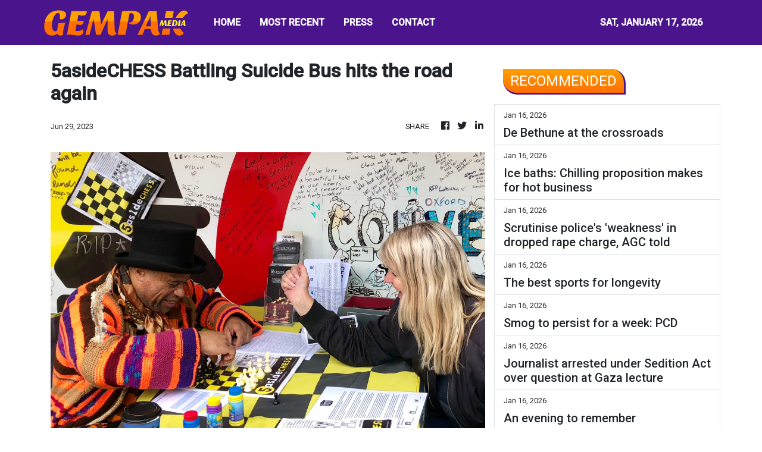

--- FILE ---
content_type: text/html; charset=utf-8
request_url: https://us-central1-vertical-news-network.cloudfunctions.net/get/fetch-include-rss
body_size: 54622
content:
[
  {
    "id": 111801100,
    "title": "Sinulog 2026: Routes, schedule, reminders",
    "summary": "Bookmark this page to stay updated on the Sinulog day schedule, routes, and things-to-know",
    "slug": "sinulog-2026-routes-schedule-reminders",
    "link": "https://www.rappler.com/philippines/visayas/sinulog-routes-schedule-reminders-cebu-january-2026/",
    "date_published": "2026-01-17T00:00:00.000Z",
    "images": "https://www.rappler.com/tachyon/2026/01/615560258_1322491966574744_7804138350481086754_n.jpg?resize=75%2C75&crop_strategy=attention",
    "categories": "1558",
    "img_id": "0",
    "caption": "",
    "country": "Philippines",
    "source_type": "rss",
    "source": "Rappler"
  },
  {
    "id": 111801101,
    "title": "Heavy rains from TS Ada may trigger flooding, landslides in Bicol, Eastern Visayas — PAGASA",
    "summary": "The Philippine Atmospheric, Geophysical and Astronomical Services Administration (PAGASA) warned on Saturday, Jan. 17, that heavy rains brought by Tropical Storm Ada (Nokaen) are expected over parts of Bicol and Eastern Visayas this weekend, increasing the risk of flooding and landslides.\nCatanduanes is forecast to receive more than 200 millimeters of intense to torrential rainfall on Saturday, which may trigger widespread severe flooding and landslides. \nHeavy to intense rains (100 to 200 millimeters) are also expected in Camarines Sur, Albay, Sorsogon, Masbate, and Northern Samar on Saturday, and on Sunday, Jan. 18, in Catanduanes. \nThese conditions are likely to cause numerous flooding events in urbanized, low-lying, or riverside areas, while landslides are expected in moderate to highly susceptible zones.\nModerate to heavy rainfall (50 to 100 millimeters) is forecast for Quezon, Camarines Norte, Eastern Samar, Samar, and Biliran on Saturday, and for Quezon, Camarines Norte, and Camarines Sur on Sunday. \nLocalized flooding may occur in urbanized or low-lying areas, and landslides are possible in highly susceptible communities.\nPAGASA urged residents in affected areas to remain vigilant and take precautions against potential flood- and landslide-related hazards.",
    "slug": "heavy-rains-from-ts-ada-may-trigger-flooding-landslides-in-bicol-eastern-visayas-pagasa",
    "link": "https://mb.com.ph/article/10901744/philippines/national/heavy-rains-from-ts-ada-may-trigger-flooding-landslides-in-bicol-eastern-visayas-pagasa",
    "date_published": "2026-01-16T23:53:00.000Z",
    "images": "https://mb.com.ph/manilabulletin/uploads/images/2026/01/17/72438.webp",
    "categories": "1558",
    "img_id": "0",
    "caption": "",
    "country": "Philippines",
    "source_type": "rss",
    "source": "Manila Bulletin"
  },
  {
    "id": 111801102,
    "title": "Christina Vanhefflin of Leyte seeks third Miss Intercontinental crown for PH in Egypt",
    "summary": "Leyteña beauty queen Christina Labanero Vanhefflin left the Philippines yesterday to represent the country at the 53rd Miss Intercontinental pageant, scheduled for Jan. 29 in Sahl Hasheesh, Egypt.\n**media[72436]**\nThe 20-year old Christina earned the right to represent the Philippines after being crowned Mutya ng Pilipinas-Intercontinental 2025. She succeeded Alyssa Redondo, who finished as second runner-up at Miss Intercontinental 2024 and will be one of the judges in the finals in Egypt.\nBefore reaching the national stage, Christina finished first runner-up in Mutya han Samar 2025 and currently holds the Miss Leyte Liberation 2025 title, awarded during the annual commemoration of the Leyte Gulf Landings. As a fresh face in Philippine pageantry, her facial features have been described by observers as bearing a resemblance to Ariana Grande, Miss Universe 2018 Catriona Gray, and even Ivana Alawi.\nAt her send-off media conference, Christina admitted she is feeling nervous ahead of the competition, noting that the trip marks her first time travelling internationally outside the Philippines.\n“Honestly, real talk, I’m actually quite nervous,” she said. “I don’t really know what to expect. But I know that if I enjoy every step, even travelling, I’ll be able to go through it with peace of mind.”\nShe added that she is choosing to focus on gratitude rather than pressure. “At the end of the day, I’m always grateful for being given the chance to share my story and for the people who gave me this opportunity,” she said.\nChristina\\'s preparation for Egypt has included familiarizing herself with the host country. “I’ve been learning about Egypt, and I’ve also been trying to learn the language,” she stated. “I’m excited about the activities, like the Jeep safari. I think it will be adventurous.”\nShe hopes to use the Miss Intercontinental stage to speak about mental health, an advocacy rooted in her personal experience. She revealed  that she was diagnosed with major depressive disorder last year.\n**media[72437]**\n“For me, this is a platform to better myself and also to share my story, I’ve been through depression, and I want to be able to showcase more about that, how you can cope and still move forward,\" she added.\nChristina believes that authenticity is central to pageantry. “A true queen has a genuine and kind heart. If ever I become Miss Intercontinental, I want to show what a true queen really is. That, for me, is the real power of beauty,\" she pointed out.\nAsked about the pressure of following strong Philippine performances in recent editions, she acknowledged the weight of expectations, especially as a first-time international contestant. “I do feel pressure,” she admitted, “but seeing the support from everyone really helps ease that.”\nShe is currently undergoing intensive training for pasarela and stage presence under mentor Roger Flores. “We’ve been training nonstop,” she said. “Even when I was in Tacloban, we did online sessions. Watching my videos really helped me improve.”\nMutya ng Pilipinas president Cory Quirino told Christina to \"imagine the crown already in your head.  You\\'ve got to visualize it, but before you visualize it, you have to want it in your heart. More than any candidate competing in Miss Intercontinental, you must claim the crown. Okay? It\\'s yours if you want it.\"\nMiss Intercontinental, established in 1971, is one of the world’s longest-running international beauty pageants. The competition brings together candidates from different regions to vie not only for the main crown, but also for continental titles representing Africa, Asia and Oceania, Europe, North America, and South America, as well as special awards like the “Power of Beauty” and “People’s Choice.”\nThe Philippines joined the pageant in 1981 and has since produced two winners - Karen Gallman (2018) and Cinderella Obeñita (2021), along with five runners-up, including Alyssa Redondo in 2024.\nAs reigning queen María Cepero of Puerto Rico prepares to crown her successor in Egypt, Christina echoes hope:  “I know that I’m strong,” she said. “And I know I can stand on that international stage as a strong Filipina with a strong heart.”",
    "slug": "christina-vanhefflin-of-leyte-seeks-third-miss-intercontinental-crown-for-ph-in-egypt",
    "link": "https://mb.com.ph/article/10901743/entertainment/celebrities/[base64]",
    "date_published": "2026-01-16T23:46:00.000Z",
    "images": "https://mb.com.ph/manilabulletin/uploads/images/2026/01/17/72436.webp",
    "categories": "1558",
    "img_id": "0",
    "caption": "",
    "country": "Philippines",
    "source_type": "rss",
    "source": "Manila Bulletin"
  },
  {
    "id": 111801103,
    "title": "Signal No. 2 up in 7 areas as Tropical Storm Ada further intensifies; Signal No. 3 possible",
    "summary": "The Philippine Atmospheric, Geophysical and Astronomical Services Administration (PAGASA) on Saturday, Jan. 17, raised Wind Signal No. 2 in seven areas as Tropical Storm Ada (Nokaen) strengthened east of Bicol Region, warning that higher wind signals could still be hoisted if the storm intensifies further.\nAs of 5 a.m., the center of Ada was estimated at 120 kilometers east-northeast of Catarman, Northern Samar, moving west-northwestward at 20 kilometers per hour (kph). \nThe storm had maximum sustained winds of 85 kph near the center and gusts of up to 105 kph.\nSignal No. 2 was raised over the eastern portion of Camarines Sur (Siruma, Tinambac, Ocampo, Baao, Nabua, Bato, Iriga City, Buhi, Sagñay, Tigaon, Goa, Lagonoy, San Jose, Garchitorena, Presentacion, Caramoan, Milaor, Camaligan, Pili, Magarao, Minalabac, Balatan, Naga City, Calabanga, Bombon, Bula, Canaman, and Gainza); Catanduanes, Albay, Sorsogon; Northern Samar; northern portion of Eastern Samar (Jipapad, Maslog, Dolores, Oras, San Policarpo, and Arteche); and northeastern portion of Samar (Matuguinao and San Jose de Buan). \nMinor to moderate impacts from gale-force winds are possible in these areas.\nMeanwhile, Signal No. 1 remains in effect over the eastern portion of Quezon (Tagkawayan, Guinayangan, Lopez, Calauag, Buenavista, San Narciso, San Andres, San Francisco, Mulanay, Catanauan, General Luna, Macalelon, Gumaca, Pitogo, Unisan, Atimonan, Plaridel, Agdangan, Padre Burgos, Quezon, Alabat, Perez, and Polillo Islands); Marinduque; Camarines Norte; the rest of Camarines Sur; Masbate, including Ticao and Burias Islands; the rest of Eastern Samar; the rest of Samar; Biliran; Leyte; Southern Leyte; northern portion of Cebu (Medellin, Daanbantayan, San Remigio, the City of Bogo, Tabogon, and Camotes and Bantayan Islands); and Dinagat Islands. \nMinimal to minor impacts from strong winds may be experienced in these areas.\nPAGASA said Ada is forecast to move west-northwestward to northwestward on Saturday before slowly turning generally northward on Sunday, Jan. 18. \nFrom Sunday onward, the storm is expected to move slowly over the sea east of Southern Luzon, with the center possibly passing close to Catanduanes from Saturday afternoon until early Sunday morning.\nPAGASA also said a further westward shift in the forecast track could result in a possible landfall over Bicol Region. \nAda is forecast to be near 85 kilometers east of Virac, Catanduanes by 2 p.m. Saturday, 325 kilometers east of Infanta, Quezon by 2 a.m. Sunday, and 350 kilometers east of Infanta by 2 p.m. Sunday. \nOn Monday, Jan. 19, the storm is expected to be 405 kilometers east of Baler, Aurora by 2 a.m. and 490 kilometers east of Baler by 2 p.m. \nBy Tuesday, Jan. 20, Ada is forecast to be 545 kilometers east of Baler, and by Wednesday, Jan. 21, 600 kilometers east of Baler. \nOn Thursday, Jan. 22, the storm is expected to be 615 kilometers east of Infanta, Quezon.\nWhile Ada is expected to remain a tropical storm over the sea east of the Visayas and Southern Luzon, PAGASA said further intensification into a severe tropical storm has not been ruled out. \nThe tropical cyclone may weaken into a tropical depression by Tuesday, due to the effects of the northeast monsoon, or “amihan.”",
    "slug": "signal-no-2-up-in-7-areas-as-tropical-storm-ada-further-intensifies-signal-no-3-possible",
    "link": "https://mb.com.ph/article/10901742/philippines/national/signal-no-2-up-in-7-areas-as-tropical-storm-ada-further-intensifies-signal-no-3-possible",
    "date_published": "2026-01-16T23:24:00.000Z",
    "images": "https://mb.com.ph/manilabulletin/uploads/images/2026/01/17/72434.webp",
    "categories": "1558",
    "img_id": "0",
    "caption": "",
    "country": "Philippines",
    "source_type": "rss",
    "source": "Manila Bulletin"
  },
  {
    "id": 111799218,
    "title": "Long hours, rising fatigue: Vietnam may move toward a 40-hour workweek",
    "summary": "Vietnam may be moving closer to a shorter workweek as labor experts and lawmakers renew calls to gradually cut working hours in the business sector from 48 to 40 hours per week, citing concerns over worker health and work–life balance.",
    "slug": "long-hours-rising-fatigue-vietnam-may-move-toward-a-40hour-workweek",
    "link": "https://e.vnexpress.net/news/news/long-hours-rising-fatigue-vietnam-may-move-toward-a-40-hour-workweek-5006202.html",
    "date_published": "2026-01-16T23:09:24.000Z",
    "images": "https://vcdn1-english.vnecdn.net/2026/01/15/screenshot20260115at14431-1768-6136-9137-1768481536.jpg?w=900&h=0&q=100&dpr=1&fit=crop&s=Vz8a38Bb-c8tSigsil9r3A",
    "categories": "1558",
    "img_id": "0",
    "caption": "",
    "country": "Vietnam",
    "source_type": "rss",
    "source": "VNExpress"
  },
  {
    "id": 111799219,
    "title": "500 e-bikes to join Ho Chi Minh City's public transport network in February",
    "summary": "Ho Chi Minh City will introduce 500 electric bicycles into its public transport system ahead of the Lunar New Year, expanding last-mile travel options as part of its green transport push.",
    "slug": "500-ebikes-to-join-ho-chi-minh-citys-public-transport-network-in-february",
    "link": "https://e.vnexpress.net/news/news/traffic/500-e-bikes-to-join-ho-chi-minh-city-s-public-transport-network-in-february-5005759.html",
    "date_published": "2026-01-16T23:08:46.000Z",
    "images": "https://vcdn1-english.vnecdn.net/2026/01/14/z708846775358803a7cf52e6e5f367-7645-3977-1768399180.jpg?w=900&h=0&q=100&dpr=1&fit=crop&s=VKK4EXCe398vA-Cv23UYOw",
    "categories": "1558",
    "img_id": "0",
    "caption": "",
    "country": "Vietnam",
    "source_type": "rss",
    "source": "VNExpress"
  },
  {
    "id": 111757421,
    "title": "Over 800 passengers stranded in Caraga ports due to tropical storm",
    "summary": "TANDAG CITY, Surigao Del Sur – Hundreds of passengers, including families, workers and students, remain stranded in various ports across the Caraga Region as sea travel remain suspended due to the effects of Tropical Storm Ada, according to the Philippine Coast Guard (PCG). As of Friday afternoon, the Coast Guard District Northeastern Mindanao (CGDNEM) reported",
    "slug": "over-800-passengers-stranded-in-caraga-ports-due-to-tropical-storm",
    "link": "https://newsinfo.inquirer.net/2169170/over-800-passengers-stranded-in-caraga-ports-due-to-tropical-storm",
    "date_published": "2026-01-16T23:07:54.000Z",
    "images": "https://newsinfo.inquirer.net/files/2026/01/caraga-port-17jan2025.jpg",
    "categories": "1558",
    "img_id": "0",
    "caption": "",
    "country": "Philippines",
    "source_type": "rss",
    "source": "Inquirer.net"
  },
  {
    "id": 111806155,
    "title": "De Bethune at the crossroads",
    "summary": "The independent watchmaker is facing a pivotal transition, including industry speculation over its next leader",
    "slug": "de-bethune-at-the-crossroads",
    "link": "https://www.businesstimes.com.sg/lifestyle/de-bethune-crossroads",
    "date_published": "2026-01-16T23:00:00.000Z",
    "images": "",
    "categories": "2828,199,782,3240,3249,3252,3254,3258,3259,3286,3296,3297,3299",
    "img_id": "0",
    "caption": "",
    "country": "Singapore",
    "source_type": "rss",
    "source": "The Business Times"
  },
  {
    "id": 111806154,
    "title": "Ice baths: Chilling proposition makes for hot business",
    "summary": "Ice baths are fast-evolving into a multi-million dollar global industry as a result of growing demand",
    "slug": "ice-baths-chilling-proposition-makes-for-hot-business",
    "link": "https://www.businesstimes.com.sg/opinion-features/ice-baths-chilling-proposition-makes-hot-business",
    "date_published": "2026-01-16T23:00:00.000Z",
    "images": "",
    "categories": "2828,199,782,3240,3249,3252,3254,3258,3259,3286,3296,3297,3299",
    "img_id": "0",
    "caption": "",
    "country": "Singapore",
    "source_type": "rss",
    "source": "The Business Times"
  },
  {
    "id": 111802661,
    "title": "BTS world tour ticket wars? Filipino ARMYs share their ticket-buying plans",
    "summary": "BTS Army, are you ready for ticket-selling day?",
    "slug": "bts-world-tour-ticket-wars-filipino-armys-share-their-ticketbuying-plans",
    "link": "https://www.gmanetwork.com/news/lifestyle/hobbiesandactivities/973137/bts-world-tour-ticket-wars-filipino-armys-share-their-ticket-buying-plans/story/",
    "date_published": "2026-01-16T23:00:00.000Z",
    "images": " <img width=\"auto\" height=\"150\" src=\"https://images.gmanews.tv/webpics/2026/01/globes_(9)_2026_01_16_23_13_05.jpg\"/> ",
    "categories": "2828,199,782,3240,3249,3252,3254,3258,3259,3286,3296,3297,3299",
    "img_id": "0",
    "caption": "",
    "country": "Philippines",
    "source_type": "rss",
    "source": "GMA Network"
  },
  {
    "id": 111799200,
    "title": "Scrutinise police's 'weakness' in dropped rape charge, AGC told",
    "summary": "Legal experts describe downgrading the charge as double injustice.",
    "slug": "scrutinise-polices-weakness-in-dropped-rape-charge-agc-told",
    "link": "https://www.malaysiakini.com/news/765829",
    "date_published": "2026-01-16T23:00:00.000Z",
    "images": "",
    "categories": "1558",
    "img_id": "0",
    "caption": "",
    "country": "Malaysia",
    "source_type": "rss",
    "source": "Malaysia Kini"
  },
  {
    "id": 111799189,
    "title": "INTERACTIVE: Fraud finfluencers in SC net",
    "summary": "The Securities Commission is tightening enforcement on unlicensed finfluencers, issuing warnings, fines and charges amid rising online investment scams and misleading social media promotions. Read full story",
    "slug": "interactive-fraud-finfluencers-in-sc-net",
    "link": "https://www.thestar.com.my/news/nation/2026/01/17/interactive-fraud-finfluencers-in-sc-net",
    "date_published": "2026-01-16T23:00:00.000Z",
    "images": "https://apicms.thestar.com.my/uploads/images/2026/01/17/3724696.jpg",
    "categories": "1558",
    "img_id": "0",
    "caption": "",
    "country": "Malaysia",
    "source_type": "rss",
    "source": "The Stars"
  },
  {
    "id": 111757422,
    "title": "Longevity starts in the gut: JC Probiotics food supplement unveiled",
    "summary": "MANILA, Philippines – JC is proud to announce the launch of its newest wellness innovation—JC Probiotics, a premium powdered food supplement carefully formulated to support a balanced, healthy gut and overall well-being. As growing research continues to highlight the vital role of gut health in nearly every aspect of the body, JC Probiotics was developed",
    "slug": "longevity-starts-in-the-gut-jc-probiotics-food-supplement-unveiled",
    "link": "https://newsinfo.inquirer.net/2169175/longevity-starts-in-the-gut-jc-probiotics-food-supplement-unveiled",
    "date_published": "2026-01-16T22:51:58.000Z",
    "images": "https://newsinfo.inquirer.net/files/2026/01/WhatsApp-Image-2026-01-16-at-22.53.57_b028001c.jpg",
    "categories": "1558",
    "img_id": "0",
    "caption": "",
    "country": "Philippines",
    "source_type": "rss",
    "source": "Inquirer.net"
  },
  {
    "id": 111799190,
    "title": "Former FMT reporter Rex Tan arrested",
    "summary": "PETALING JAYA: Former Free Malaysia Today (FMT) journalist Rex Tan was arrested at about 12.45am after being summoned to the Dang Wangi district police headquarters. Read full story",
    "slug": "former-fmt-reporter-rex-tan-arrested",
    "link": "https://www.thestar.com.my/news/nation/2026/01/17/former-fmt-reporter-rex-tan-arrested",
    "date_published": "2026-01-16T22:49:00.000Z",
    "images": "https://apicms.thestar.com.my/uploads/images/2026/01/17/3724672.jpg",
    "categories": "1558",
    "img_id": "0",
    "caption": "",
    "country": "Malaysia",
    "source_type": "rss",
    "source": "The Stars"
  },
  {
    "id": 111806156,
    "title": "The best sports for longevity",
    "summary": "All forms of exercise help you live longer, but some activities come with extra benefits",
    "slug": "the-best-sports-for-longevity",
    "link": "https://www.businesstimes.com.sg/opinion-features/best-sports-longevity",
    "date_published": "2026-01-16T22:30:00.000Z",
    "images": "",
    "categories": "2828,199,782,3240,3249,3252,3254,3258,3259,3286,3296,3297,3299",
    "img_id": "0",
    "caption": "",
    "country": "Singapore",
    "source_type": "rss",
    "source": "The Business Times"
  },
  {
    "id": 111800299,
    "title": "Smog to persist for a week: PCD",
    "summary": "Toxic haze continued to blanket Bangkok and large parts of the country, with fine particulate matter (PM2.5) exceeding safe limits in 45 provinces nationwide, authorities said, warning that unhealthy air conditions could persist until Jan 23.",
    "slug": "smog-to-persist-for-a-week-pcd",
    "link": "https://www.bangkokpost.com/thailand/general/3177128/smog-to-persist-for-a-week-pcd",
    "date_published": "2026-01-16T22:22:00.000Z",
    "images": "",
    "categories": "1558",
    "img_id": "0",
    "caption": "",
    "country": "Thailand",
    "source_type": "rss",
    "source": "Bangkok Post"
  },
  {
    "id": 111757423,
    "title": "Measures in place to protect integrity of SHS voucher program – PEAC",
    "summary": "MANILA, Philippines —  The integrity of the Senior High School (SHS) Voucher program is non-negotiable, according to the Private Education Assistance Committee (PEAC). The group also said that strong measures are in place to protect public funds that will be used for the program. READ: Probe into Senior High School Voucher Program ongoing – DepEd",
    "slug": "measures-in-place-to-protect-integrity-of-shs-voucher-program-peac",
    "link": "https://newsinfo.inquirer.net/2169149/peac-on-shs-voucher-program",
    "date_published": "2026-01-16T22:06:33.000Z",
    "images": "https://newsinfo.inquirer.net/files/2016/05/classroom-e1565287149537.jpg",
    "categories": "1558",
    "img_id": "0",
    "caption": "",
    "country": "Philippines",
    "source_type": "rss",
    "source": "Inquirer.net"
  },
  {
    "id": 111793856,
    "title": "Counting China’s wins and losses among ‘swing nations’ in new era of power rivalry",
    "summary": "It took the United States less than three hours to stun the world with its abduction of the sitting leader of a sovereign state, but the strategic ramifications of that dramatic operation are likely to reverberate for decades.\nIn laying bare the limits of China’s economic-centric diplomacy towards third countries in its competition with the US, the Venezuela crisis has delivered a stark reminder that spheres of influence continue to shape global politics in this new era of great power...",
    "slug": "counting-chinas-wins-and-losses-among-swing-nations-in-new-era-of-power-rivalry",
    "link": "https://www.scmp.com/news/china/diplomacy/article/3340144/counting-chinas-wins-and-losses-among-swing-nations-new-era-power-rivalry?utm_source=rss_feed",
    "date_published": "2026-01-16T22:00:12.000Z",
    "images": "https://cdn.i-scmp.com/sites/default/files/styles/1280x720/public/d8/images/canvas/2026/01/16/9cd731bd-ded2-4e60-8c5d-8e2e60a0911d_296027c7.jpg?itok=cXSCTXFv&v=1768561674",
    "categories": "1558",
    "img_id": "0",
    "caption": "",
    "country": "China",
    "source_type": "rss",
    "source": "South China Morning Post"
  },
  {
    "id": 111746560,
    "title": "No winner for ₱245.42-M Ultra Lotto jackpot in Jan. 16 draw",
    "summary": "MANILA, Philippines – No bettor won the jackpot prizes in Friday night’s Ultra Lotto 6/58 and MegaLotto 6/45 draws, leaving both top prizes to grow, PCSO said. The Ultra Lotto 6/58 draw produced the winning combination 17-05-35-15-19-37, with a jackpot of ₱245.42 million. No ticket matched all six numbers. READ: Lotto Results Today – January",
    "slug": "no-winner-for-24542m-ultra-lotto-jackpot-in-jan-16-draw",
    "link": "https://newsinfo.inquirer.net/2169143/no-winner-for-245-42-m-ultra-lotto-jackpot-in-jan-16-draw",
    "date_published": "2026-01-16T21:53:27.000Z",
    "images": "https://newsinfo.inquirer.net/files/2025/05/lotto-pcso-2.jpeg",
    "categories": "1558",
    "img_id": "0",
    "caption": "",
    "country": "Philippines",
    "source_type": "rss",
    "source": "Inquirer.net"
  },
  {
    "id": 111746561,
    "title": "RPOC 9 backs defense, disaster drills in Western Mindanao",
    "summary": "PAGADIAN CITY, Zamboanga del Sur — The Regional Peace and Order Council in Western Mindanao (RPOC 9) has given the green light to a landmark inter-agency exercise aimed at boosting territorial defense and disaster preparedness across the Zamboanga Peninsula. In its recent meeting in Zamboanga City, the council approved a resolution endorsing the conduct of",
    "slug": "rpoc-9-backs-defense-disaster-drills-in-western-mindanao",
    "link": "https://newsinfo.inquirer.net/2169132/rpoc-9-backs-defense-disaster-drills-in-western-mindanao",
    "date_published": "2026-01-16T21:41:51.000Z",
    "images": "https://newsinfo.inquirer.net/files/2026/01/Mayor-Khymer-Olaso.jpg",
    "categories": "1558",
    "img_id": "0",
    "caption": "",
    "country": "Philippines",
    "source_type": "rss",
    "source": "Inquirer.net"
  },
  {
    "id": 111746562,
    "title": "Manila Water, MWSS open Aglipay Sewage Plant to boost NCR wastewater management",
    "summary": "MANILA, Philippines – Manila Water and Metropolitan Waterworks and Sewerage System (MWSS) mark another milestone in its commitment to sustainable water and wastewater services with the inauguration of the Aglipay Sewage Treatment Plant (STP), a state-of-the-art facility designed to significantly improve water quality in Metro Manila’s waterways. President Ferdinand R. Marcos Jr. graced the event",
    "slug": "manila-water-mwss-open-aglipay-sewage-plant-to-boost-ncr-wastewater-management",
    "link": "https://newsinfo.inquirer.net/2169139/manila-water-mwss-open-aglipay-sewage-plant-to-boost-ncr-wastewater-management",
    "date_published": "2026-01-16T21:26:04.000Z",
    "images": "https://newsinfo.inquirer.net/files/2026/01/Screenshot-2026-01-16-at-9.17.35-PM.png",
    "categories": "1558",
    "img_id": "0",
    "caption": "",
    "country": "Philippines",
    "source_type": "rss",
    "source": "Inquirer.net"
  },
  {
    "id": 111746563,
    "title": "Atong Ang’s camp may surrender firearms to police – PNP",
    "summary": "MANILA, Philippines — The camp of gaming tycoon Atong Ang may surrender his firearms — the licenses for which have been revoked — to the police on his behalf, the Philippine National Police Firearms and Explosives Office (PNP-FEO) said on Friday. Still at large, Ang is wanted on kidnapping charges in connection with the disappearance",
    "slug": "atong-angs-camp-may-surrender-firearms-to-police-pnp",
    "link": "https://newsinfo.inquirer.net/2169125/atong-angs-camp-may-surrender-firearms-to-police-pnp",
    "date_published": "2026-01-16T20:32:34.000Z",
    "images": "https://newsinfo.inquirer.net/files/2018/01/atong-ang-1.jpg",
    "categories": "1558",
    "img_id": "0",
    "caption": "",
    "country": "Philippines",
    "source_type": "rss",
    "source": "Inquirer.net"
  },
  {
    "id": 111746564,
    "title": "Napolcom eyes admin raps vs more cops tagged in missing sabungeros case",
    "summary": "MANILA, Philippines — More police officers allegedly involved in the disappearance of cockfighting aficionados, or sabungeros, will be administratively investigated by the National Police Commission (Napolcom) after it dismissed an initial batch of 11 implicated officers. “We will look into the resolutions issued by the Department of Justice (DOJ) and the warrants issued by the courts",
    "slug": "napolcom-eyes-admin-raps-vs-more-cops-tagged-in-missing-sabungeros-case",
    "link": "https://newsinfo.inquirer.net/2169113/napolcom-eyes-admin-raps-vs-more-cops-tagged-in-missing-sabungeros-case",
    "date_published": "2026-01-16T19:54:33.000Z",
    "images": "https://newsinfo.inquirer.net/files/2023/03/Atty.-Rafael-Vicente-R.-Calinisan-lawyer-of-Deputy-Ombudsman-Warren-H.-Liong.jpg",
    "categories": "1558",
    "img_id": "0",
    "caption": "",
    "country": "Philippines",
    "source_type": "rss",
    "source": "Inquirer.net"
  },
  {
    "id": 111736510,
    "title": "Tropical Storm Ada holds strength, Signal No. 1 up in parts of PH",
    "summary": "MANILA, Philippines — Tropical Storm Ada (international name: Nokaen) maintained its strength as it moved northwestward off Eastern Visayas Friday afternoon, prompting authorities to keep Signal No. 1 in effect across several provinces nationwide, the state weather bureau said. In its 5 p.m. bulletin, the Philippine Atmospheric, Geophysical and Astronomical Services Administration (Pagasa) reported that",
    "slug": "tropical-storm-ada-holds-strength-signal-no-1-up-in-parts-of-ph",
    "link": "https://newsinfo.inquirer.net/2169107/tropical-storm-ada-holds-strength-signal-no-1-up-in-parts-of-ph",
    "date_published": "2026-01-16T19:27:58.000Z",
    "images": "https://newsinfo.inquirer.net/files/2026/01/Screen-Shot-2026-01-16-at-6.46.11-PM.png",
    "categories": "1558",
    "img_id": "0",
    "caption": "",
    "country": "Philippines",
    "source_type": "rss",
    "source": "Inquirer.net"
  },
  {
    "id": 111736511,
    "title": "Bukidnon LGU requires drug test in hiring of workers",
    "summary": "VALENCIA CITY, Bukidnon — In a bid to achieve a drug-free work environment, the local government unit here has strictly imposed a negative result of a drug test as requirement for hiring workers. On Thursday, 17 job applicants were disqualified after testing positive for illegal drugs during mandatory screening. Of the 17, 14 were job",
    "slug": "bukidnon-lgu-requires-drug-test-in-hiring-of-workers",
    "link": "https://newsinfo.inquirer.net/2169094/bukidnon-lgu-requires-drug-test-in-hiring-of-workers",
    "date_published": "2026-01-16T19:15:26.000Z",
    "images": "https://newsinfo.inquirer.net/files/2026/01/bukidnon-lgu-16jan2025.jpg",
    "categories": "1558",
    "img_id": "0",
    "caption": "",
    "country": "Philippines",
    "source_type": "rss",
    "source": "Inquirer.net"
  },
  {
    "id": 111738799,
    "title": "Men’s and women’s Tour de France to have opening stages in Britain in 2027",
    "summary": "It is the first time both Grand Départs—the cycling term for Tour de France race starts—have taken place in the same country",
    "slug": "mens-and-womens-tour-de-france-to-have-opening-stages-in-britain-in-2027",
    "link": "https://lifestyle.inquirer.net/561440/tour-de-france-2027-britain/",
    "date_published": "2026-01-16T18:41:30.000Z",
    "images": "https://lifestyle.inquirer.net/files/2026/01/AP26013572029346.jpg",
    "categories": "2828,199,782,3240,3249,3252,3254,3258,3259,3286,3296,3297,3299",
    "img_id": "0",
    "caption": "",
    "country": "Philippines",
    "source_type": "rss",
    "source": "Inquirer.net"
  },
  {
    "id": 111736512,
    "title": "1 killed, 4 hurt as electric bus hits pedestrians inside Camp John Hay",
    "summary": "BAGUIO CITY — A senior citizen was killed and four others were injured after an electric bus swerved off its lane and struck pedestrians along Scout Hill Road inside Camp John Hay on Friday afternoon (Jan. 16), police said. The driver, Johny Algayan Dumanni Jr., 52, a resident of Ucab, Itogon, Benguet, was arrested and",
    "slug": "1-killed-4-hurt-as-electric-bus-hits-pedestrians-inside-camp-john-hay",
    "link": "https://newsinfo.inquirer.net/2169087/1-killed-4-hurt-as-electric-bus-hits-pedestrians-inside-camp-john-hay",
    "date_published": "2026-01-16T18:32:27.000Z",
    "images": "https://newsinfo.inquirer.net/files/2026/01/Screenshot-2026-01-16-at-6.25.24-PM.png",
    "categories": "1558",
    "img_id": "0",
    "caption": "",
    "country": "Philippines",
    "source_type": "rss",
    "source": "Inquirer.net"
  },
  {
    "id": 111724396,
    "title": "Tropical Storm Ada grounds 16 domestic flights",
    "summary": "MANILA, Philippines – Sixteen domestic flights were canceled due to Tropical Storm Ada, the Civil Aviation Authority of the Philippines (CAAP) reported on Friday. The canceled flights are:DG6851: Cebu – SiargaoDG6850: Siargao – CebuDG6857: Cebu – SiargaoDG6858: Siargao – CebuDG6861: Cebu – SiargaoDG6862: Siargao – CebuDG6855: Cebu – SiargaoDG6856: Siargao – CebuDG6853: Cebu – SiargaoDG6854:",
    "slug": "tropical-storm-ada-grounds-16-domestic-flights",
    "link": "https://newsinfo.inquirer.net/2169078/tropical-storm-ada-grounds-16-domestic-flights",
    "date_published": "2026-01-16T17:59:48.000Z",
    "images": "https://newsinfo.inquirer.net/files/2026/01/img0678.jpg",
    "categories": "1558",
    "img_id": "0",
    "caption": "",
    "country": "Philippines",
    "source_type": "rss",
    "source": "Inquirer.net"
  },
  {
    "id": 111768605,
    "title": "PNP arrests Atong Ang co-accused in missing sabungeros case in Batangas",
    "summary": "Only businessman Charlie \"Atong\" Ang is still at large after all of his co-accused in the missing sabungeros cases were arrested by the authorities.",
    "slug": "pnp-arrests-atong-ang-coaccused-in-missing-sabungeros-case-in-batangas",
    "link": "https://www.gmanetwork.com/news/topstories/nation/973165/pnp-arrests-atong-ang-sabungeros-case/story/",
    "date_published": "2026-01-16T17:28:23.000Z",
    "images": " <img width=\"auto\" height=\"150\" src=\"https://images.gmanews.tv/webpics/2026/01/Atong_Ang_PNP_2026_01_15_09_12_55.jpg\"/> ",
    "categories": "1558",
    "img_id": "0",
    "caption": "",
    "country": "Philippines",
    "source_type": "rss",
    "source": "GMA Network"
  },
  {
    "id": 111770161,
    "title": "Color out, black glam in at Golden Globes red carpet",
    "summary": "Ariana Grande, Teyana Taylor, Timothée Chalamet and a sea of other stars said goodbye to color at this year’s Golden Globes, opting instead for black. And many in the crowd stuck with tried and true old Hollywood glamour Sunday.\nBut even in basic black, the red carpet had plenty of personal flourishes and playful embellishments.\nRisk-takers Taylor, a winner for “One Battle After Another,” and Jenna Ortega went with “whale tails,” aka the tops of thongs, peeking out the backs of their black gowns.\nTaylor did it with her custom slinky Schiaparelli gown that showed off a deep low-cut back with a glittery low-hanging bow thong. Ortega, keeping it goth, wore a Dilara Findikoglu gown with black shoulder tassels and a black thong.\nGrande left behind her “Wicked” character’s signature pink color for a black Vivienne Westwood couture dress but brought back her ponytail. Other notable celebrities in black included Ayo Edebiri, Selena Gomez, Miley Cyrus and Mia Goth.\nThe 83rd Golden Globes gives a glimpse into how celebrities will showcase their original take on fashion as the awards season progresses. Since 1944, the show has honored the best in film and television.\nColors, metallics, and sheer\nNot all celebrities followed the black dress trend.\nHost Nikki Glaser, who held hosting duty for the second time, wore a strapless satin blush-pink corseted satin gown with a full skirt by Zuhair Murad. Emma Stone stunned in a butter yellow Louis Vuitton skirt set.\nOther stars shone in metallics. “Sentimental Value” actress Elle Fanning’s Gucci dress was embroidered with Norwegian flowers in honor of their Norwegian drama film.\nRising star Chase Infiniti reflected back the carpet and all its stars in her mirrored corseted gown by Nicolas Ghesquiere for Louis Vuitton.\n“She’s now Louis Vuitton ambassador, which I think kind of shows her potential as a star,” Vanity Fair style writer José Criales-Unzueta said. “So much of what happens behind the scenes helps define what we’re looking at, whether it’s a deal, whether its sponsorship, whether it is brand ambassadorship.”\nCelebrities are keeping the sheer dressing trend alive with no signs of it slowing down. Jennifer Lopez posed in a see-through dress by Jean-Louis Scherrer and Jennifer Lawrence walked the carpet in a floral sheer dress by Sarah Burton at Givenchy and accessorized her look with a glamorous floral silk stole.\nFinally, the male nominees didn’t stray too far from traditional looks. Colman Domingo pared down his typical colorful suits for a black suit by Valentino adorned with silver leaf brooches down his lapel.\nTimothée Chalamet, a winner for “Marty Supreme,” has become one to watch for his fashion choices. Departing from his past colorful looks, Chalamet wore a black velvet vest and jacket from Chrome Hearts with black Timberland boots.",
    "slug": "color-out-black-glam-in-at-golden-globes-red-carpet",
    "link": "https://www.manilatimes.net/2026/01/17/entertainment-lifestyle/life-times/color-out-black-glam-in-at-golden-globes-red-carpet/2260492",
    "date_published": "2026-01-16T17:06:35.000Z",
    "images": "https://www.manilatimes.net/manilatimes/uploads/images/2026/01/17/902789.jpg",
    "categories": "2828,199,782,3240,3249,3252,3254,3258,3259,3286,3296,3297,3299",
    "img_id": "0",
    "caption": "",
    "country": "Philippines",
    "source_type": "rss",
    "source": "Manila Times"
  },
  {
    "id": 111724397,
    "title": "PH enters ‘demographic sweet spot’ amid population growth projections",
    "summary": "MANILA, Philippines – The Philippines is entering a “demographic sweet spot,” with projections showing a growing share of working-age Filipinos that could drive economic growth if government planning and investments are properly aligned, an official of the Commission on Population and Development (CPD) said Friday. In an interview on Bagong Pilipinas Ngayon, CPD Executive Director",
    "slug": "ph-enters-demographic-sweet-spot-amid-population-growth-projections",
    "link": "https://newsinfo.inquirer.net/2169051/ph-enters-demographic-sweet-spot-amid-population-growth-projections",
    "date_published": "2026-01-16T17:03:08.000Z",
    "images": "https://newsinfo.inquirer.net/files/2026/01/ylim4354.jpg",
    "categories": "1558",
    "img_id": "0",
    "caption": "",
    "country": "Philippines",
    "source_type": "rss",
    "source": "Inquirer.net"
  },
  {
    "id": 111724398,
    "title": "DepEd program shows big reading gains in early-grade learners",
    "summary": "MANILA, Philippines — An independent evaluation has found significant gains in early-grade reading outcomes among learners covered by the Department of Education’s Bawat Bata Makababasa Program (BBMP) in the Zamboanga Peninsula, based on data from a pilot implemented in selected public schools in Region 9. According to the BBMP Post-Program Report of Youth Impact, in",
    "slug": "deped-program-shows-big-reading-gains-in-earlygrade-learners",
    "link": "https://newsinfo.inquirer.net/2169064/deped-program-shows-big-reading-gains-in-early-grade-learners",
    "date_published": "2026-01-16T16:57:45.000Z",
    "images": "https://newsinfo.inquirer.net/files/2026/01/Screenshot-2026-01-16-at-4.54.59-PM.png",
    "categories": "1558",
    "img_id": "0",
    "caption": "",
    "country": "Philippines",
    "source_type": "rss",
    "source": "Inquirer.net"
  },
  {
    "id": 111766721,
    "title": "Journalist arrested under Sedition Act over question at Gaza lecture",
    "summary": "The Malaysian Media Council criticises Rex Tan's arrest as \"going overboard and punitive”.",
    "slug": "journalist-arrested-under-sedition-act-over-question-at-gaza-lecture",
    "link": "https://www.malaysiakini.com/news/765827",
    "date_published": "2026-01-16T16:56:25.000Z",
    "images": "",
    "categories": "1558",
    "img_id": "0",
    "caption": "",
    "country": "Malaysia",
    "source_type": "rss",
    "source": "Malaysia Kini"
  },
  {
    "id": 111770162,
    "title": "‘Sinulid’ marks 10 years with grand showcase",
    "summary": "Sinulid marks its 10th year as the annual culminating fashion showcase of graduating Fashion Design and Merchandising students of De La Salle-College of Saint Benilde, bringing together 91 student designers for a runway presentation that reflects a decade of academic training and creative development.\nThe event also coincides with the 30th anniversary of the Fashion Design and Merchandising program. Sinulid serves as the platform where students present their debut collections, developed as part of their final academic requirements, highlighting skills in design, craftsmanship and merchandising.\nThis year’s edition is titled “Sinulid: Awanggan,” a term derived from the words “awan,” meaning zero, and “hanggan,” meaning limit. The archaic Tagalog word translates to “limitless” and is used as a conceptual framework for the collections, positioning fashion as a means of exploring alternate futures.\nThe showcase features more than 270 looks created by the graduating batch. According to the organizers, the collections examine the body as both subject and medium, with designers drawing from personal narratives to explore how the body occupies, challenges or reshapes identity, space and time.\nThe runway presentation is structured into three acts: “Takipsilim,” “Hating Gabi” and “Bukang Liwayway.” These segments present a range of works that span ready-to-wear, contemporary and avant-garde fashion.\nThe collections are described as the culmination of years of academic training that combines creative practice with business and industry-oriented strategies. The program positions the students’ work within the context of an evolving global fashion landscape.\n“Sinulid: Awanggan” will be staged at the PNB Financial Center Banking Hall along Diosdado Macapagal Boulevard in Pasay City on Saturday, January 31 at 6 p.m.\nSelect creations from the showcase will also be presented through a digital exhibition featuring more than 90 pieces, scheduled to premiere a day after the runway show.",
    "slug": "sinulid-marks-10-years-with-grand-showcase",
    "link": "https://www.manilatimes.net/2026/01/17/entertainment-lifestyle/life-times/sinulid-marks-10-years-with-grand-showcase/2260491",
    "date_published": "2026-01-16T16:53:32.000Z",
    "images": "https://www.manilatimes.net/manilatimes/uploads/images/2026/01/17/902788.jpg",
    "categories": "2828,199,782,3240,3249,3252,3254,3258,3259,3286,3296,3297,3299",
    "img_id": "0",
    "caption": "",
    "country": "Philippines",
    "source_type": "rss",
    "source": "Manila Times"
  },
  {
    "id": 111770163,
    "title": "Renowned designer Len Cabili talks work-life balance and connectivity",
    "summary": "Designer Len Cabili, founder of the fashion label Filip+Inna, continues to build a practice rooted in collaboration with Filipino artisans while navigating the practical demands of a career that spans remote communities and international platforms.\nKnown for integrating indigenous craftsmanship into contemporary fashion, Cabili works closely with artisan groups across the country, often in locations far from urban centers. Her work requires constant coordination with weavers, partners and clients, making communication an essential part of her process.\n“I rely heavily on my network to get things done,” Cabili said, noting that maintaining steady contact allows projects to move forward despite geographical distance. She cited digital connectivity as one of the tools that supports this workflow, particularly as her schedule involves frequent travel.\nCabili’s work has taken her from rural areas in Mindanao to engagements abroad, requiring her to remain accessible while on the move. She said staying connected enables her to manage both creative and logistical responsibilities.\n“Since I travel frequently, Smart Infinity is my trusted partner that keeps me connected with my team, wherever I am,” she said.\nBeyond professional coordination, Cabili emphasized the importance of communication in sustaining personal relationships alongside her work.\n“Communication is key to nurturing connections with family, friends and collaborators,” she said, adding that reliable connectivity allows her to stay in touch whether she is in Kalinga or Sulu.\nTechnology, she said, has become embedded in her creative practice, supporting the collaborative nature of her designs without replacing the time-intensive work behind each piece.\n“In my work, craftsmanship and collaboration are central,” Cabili said. “Technology has made the creative process more efficient and faster, complementing the patience and skill behind every piece.”\nFor the designer, maintaining balance allows her to remain focused on her core mission: sustaining relationships with artisans and continuing to present Filipino craftsmanship within a contemporary and global context.",
    "slug": "renowned-designer-len-cabili-talks-worklife-balance-and-connectivity",
    "link": "https://www.manilatimes.net/2026/01/17/entertainment-lifestyle/life-times/renowned-designer-len-cabili-talks-work-life-balance-and-connectivity/2260489",
    "date_published": "2026-01-16T16:49:53.000Z",
    "images": "https://www.manilatimes.net/manilatimes/uploads/images/2026/01/17/902264.jpg",
    "categories": "2828,199,782,3240,3249,3252,3254,3258,3259,3286,3296,3297,3299",
    "img_id": "0",
    "caption": "",
    "country": "Philippines",
    "source_type": "rss",
    "source": "Manila Times"
  },
  {
    "id": 111770164,
    "title": "Asia Leaders Awards 2025 honors 29 individuals for excellence, purpose",
    "summary": "Twenty-nine leaders from across Asia were honored at the Asia Leaders Awards 2025, an evening of diplomacy, recognition and purpose held at the Embassy of Malaysia in Manila, celebrating individuals and organizations shaping the region’s future across industries.\nHosted under the leadership of Malaysian Ambassador to the Philippines Dato’ Abdul Malik Melvin Castelino, the event gathered members of the diplomatic corps from Japan, Indonesia, Türkiye, Pakistan, Palestine, Brazil, Vietnam and Thailand, alongside senior Philippine government officials and distinguished guests.\nIn her opening address, Grace Bondad Nicolas, co-founder of Tag Media Group and organizer of the Asia Leaders Awards, highlighted the spirit of unity that defines the annual gathering.\n“We are here to celebrate leaders, and each and every one of you are leaders. Do you agree?” Nicolas said.\nShe expressed gratitude to the host embassy and acknowledged guests including Department of Budget and Management Undersecretary Goddes Hope Libiran and Department of Trade and Industry Undersecretary Maria Blanca Kim Bernardo-Lokin, emphasizing the importance of collaboration among diplomacy, governance and the private sector.\nFounded in 2018, the Asia Leaders Awards has partnered with diplomatic missions to recognize trailblazers — from public servants to business innovators—who exemplify excellence and service.\n“Through the years, we have remained steadfast in our mission to provide meaningful platforms that celebrate excellence, leadership and inspiration,” Nicolas said.\nThe Leadership Excellence Awards honored ambassadors whose work has strengthened international relations and promoted peace and cooperation. Honorees included Dato’ Abdul Malik Melvin Castelino of Malaysia; Mounir Y.K. Anastas of Palestine; Dr. Asima Rabbani of Pakistan; Lai Thai Binh of Viet Nam; Endo Kazuya of Japan; Niyazi Evren Akyol of Türkiye;a and Gilberto Fonseca Guimarães de Moura of Brazil. Their presence underscored the awards’ role as a bridge among nations and leaders.\n“Tonight’s celebration is not only about recognizing achievement, but about igniting inspiration — fueling a collective vision for progress, innovation and leadership across Asia,” Nicolas said.\nWomen leaders who made a significant impact in their respective fields were recognized under the Women of Substance category. Honorees included lawyer and public servant . Lorna Patajo-Kapunan; Department of Budget and Management Undersecretary Goddes Hope Libiran; Department of Trade and Industry Undersecretary Maria Blanca Kim Bernardo-Lokin; Dr. Ruby Ruth Roces; Avi Dewani Sari Harahap; Agile Zamora; and Grace Santiago. Elvi Sanchez-Quiazon received special recognition as Outstanding Leader in Hospitality and Tourism. \nOutstanding male leaders were also recognized during the ceremony. Chef Niño Rovillos was named Man of the Year in the food and beverage industry, while lifestyle and events personality Tim Yap received the Man of Substance, Style and Purpose award. Jansen Uy was honored as Young Leader of the Year, and media executive Caesar Vallejos was named Man of the Year in Media.\nTwo women were honored for leadership, influence and style. Pia Yanson received the Woman of Substance, Style and Purpose award, while Atty. Marivic Laurel-Garcia was named Woman of the Year, recognized for her leadership and contributions to her field.\nExcellence in business and organizational leadership was likewise celebrated. JC Organic Barley by JC was named Best Natural Supplement of the Year, while Siomai King received the Best Foodcart Franchising of the Year award. BingoPlus was honored with the Global Excellence Award for CSR Company of the Year, and NET25 was recognized as Philippine Television Network of the Year.\nSpecial Awards were presented to individuals in the creative and performing arts. Photographer MJ Suayan received the Photography Excellence Award, Adonis Tabanda was named Musical Director of the Year, and Frank Lloyd Mamaril received the Creative Director of the Year award. Emerging talent Isha Ponti was honored with The Next Gen Award.\nBeyond trophies and titles, Nicolas emphasized that the recognition carries a deeper meaning.\n“Recognition such as the Asia Leaders Awards goes beyond trophies and titles. It affirms hard work, integrity and purpose. More importantly, it sets powerful examples for the next generation,” she said.\nShe concluded with a message of unity and hope, saying that by honoring leaders who create positive change, the awards inspire people to dream bigger, lead with integrity and believe that meaningful impact is possible in every sector.\nAs the evening drew to a close, the Asia Leaders Awards 2025 stood as a testament to collaboration among nations and the enduring spirit of leadership across Asia.\n“Tonight is a celebration of leadership — so let’s enjoy and be inspired,” Nicolas said.",
    "slug": "asia-leaders-awards-2025-honors-29-individuals-for-excellence-purpose",
    "link": "https://www.manilatimes.net/2026/01/17/entertainment-lifestyle/life-times/asia-leaders-awards-2025-honors-29-individuals-for-excellence-purpose/2260488",
    "date_published": "2026-01-16T16:48:56.000Z",
    "images": "https://www.manilatimes.net/manilatimes/uploads/images/2026/01/17/902783.jpg",
    "categories": "2828,199,782,3240,3249,3252,3254,3258,3259,3286,3296,3297,3299",
    "img_id": "0",
    "caption": "",
    "country": "Philippines",
    "source_type": "rss",
    "source": "Manila Times"
  },
  {
    "id": 111724399,
    "title": "Masbate orders evacuation amid heavy rains from Ada",
    "summary": "LEGAZPI CITY – The provincial government of Masbate has ordered the preemptive and forced evacuation of residents on Friday due to the continuous heavy rains brought by Tropical Storm Ada. Gov. Ricardo Kho said the local officials must immediately evacuate the residents in low-lying and coastal areas. Classes at all levels were also suspended at",
    "slug": "masbate-orders-evacuation-amid-heavy-rains-from-ada",
    "link": "https://newsinfo.inquirer.net/2169055/masbate-orders-evacuation-amid-heavy-rains-from-ada",
    "date_published": "2026-01-16T16:46:13.000Z",
    "images": "https://newsinfo.inquirer.net/files/2022/09/Masbate-map-filephoto-091322.jpg",
    "categories": "1558",
    "img_id": "0",
    "caption": "",
    "country": "Philippines",
    "source_type": "rss",
    "source": "Inquirer.net"
  },
  {
    "id": 111768606,
    "title": "Signal No. 2 up as Tropical Storm Ada slightly strengthens",
    "summary": "The maximum sustained winds of Tropical Storm Ada (Nokaen) increase to 75 km/h on Friday evening, January 16",
    "slug": "signal-no-2-up-as-tropical-storm-ada-slightly-strengthens",
    "link": "https://www.rappler.com/philippines/weather/tropical-storm-ada-update-pagasa-forecast-january-16-2026-11pm/",
    "date_published": "2026-01-16T16:35:45.000Z",
    "images": "https://www.rappler.com/tachyon/2026/01/ada-track-january-16-2026-11pm-scaled.png?resize=75%2C75&crop_strategy=attention",
    "categories": "1558",
    "img_id": "0",
    "caption": "",
    "country": "Philippines",
    "source_type": "rss",
    "source": "Rappler"
  },
  {
    "id": 111724400,
    "title": "LOOK: CIDG releases wanted poster of Atong Ang",
    "summary": "MANILA, Philippines — The Criminal Investigation and Detection Group (CIDG) on Friday released wanted posters of gaming tycoon Atong Ang, who faces arrest over kidnapping charges related to the disappearance of cockfighting aficionados (sabungeros). Posters released by the CIDG indicated that Ang’s possible locations include Pasig City, Mandaluyong City, and the City of Manila, as",
    "slug": "look-cidg-releases-wanted-poster-of-atong-ang",
    "link": "https://newsinfo.inquirer.net/2169049/look-cidg-releases-wanted-poster-of-atong-ang",
    "date_published": "2026-01-16T16:27:50.000Z",
    "images": "https://newsinfo.inquirer.net/files/2026/01/Screenshot-2026-01-16-at-4.38.03-PM.png",
    "categories": "1558",
    "img_id": "0",
    "caption": "",
    "country": "Philippines",
    "source_type": "rss",
    "source": "Inquirer.net"
  },
  {
    "id": 111724401,
    "title": "Revilla faces new graft, malversation case before Sandigan",
    "summary": "MANILA, Philippines — Former Sen. Ramon “Bong” Revilla Jr. is once again facing a case before the Sandiganbayan after the Office of the Ombudsman filed malversation and graft charges against him and several Department of Public Works and Highways (DPWH) officials in connection with an alleged anomalous infrastructure project in Pandi, Bulacan. Assistant Ombudsman Mico",
    "slug": "revilla-faces-new-graft-malversation-case-before-sandigan",
    "link": "https://newsinfo.inquirer.net/2169048/revilla-faces-new-graft-malversation-case-before-sandigan",
    "date_published": "2026-01-16T16:25:40.000Z",
    "images": "https://newsinfo.inquirer.net/files/2024/12/Ramon-Bong-Revilla-Jr-03December2024_2.jpg",
    "categories": "1558",
    "img_id": "0",
    "caption": "",
    "country": "Philippines",
    "source_type": "rss",
    "source": "Inquirer.net"
  },
  {
    "id": 111724402,
    "title": "Napolcom recommends dismissal of ex-CIDG chief over sabungeros probe",
    "summary": "MANILA, Philippines — The National Police Commission (Napolcom) has recommended the dismissal of former Criminal Investigation and Detection Group (CIDG) Director Brig. Gen. Romeo Macapaz over alleged anomalies in the investigation into the disappearance of cockfighting aficionados (sabungeros). “Wherefore, foregoing premises considered and pursuant to the summary dismissal powers of the National Police Commission, it",
    "slug": "napolcom-recommends-dismissal-of-excidg-chief-over-sabungeros-probe",
    "link": "https://newsinfo.inquirer.net/2169042/napolcom-recommends-dismissal-of-ex-cidg-chief-over-sabungeros-probe",
    "date_published": "2026-01-16T16:09:34.000Z",
    "images": "https://newsinfo.inquirer.net/files/2025/06/483512832_961276589514223_8177111037646202496_n.jpg",
    "categories": "1558",
    "img_id": "0",
    "caption": "",
    "country": "Philippines",
    "source_type": "rss",
    "source": "Inquirer.net"
  },
  {
    "id": 111768612,
    "title": "Hunger persists despite gains: A call for shared responsibility",
    "summary": "The Social Weather Stations (SWS) survey released Jan. 14 offers a cautiously hopeful yet sobering picture of hunger in the Philippines. According to the Fourth Quarter 2025 survey, the proportion of Filipino families who experienced involuntary hunger declined to 20.1 percent, down from 22 percent in September.\nWhile this decrease is welcome, it still means that one in five Filipino families went hungry at least once in the past three months. Such a figure should temper any celebration and compel both government and citizens to intensify efforts against hunger.\nThe survey, conducted nationwide among 1,200 adults from Nov. 24 to 30, 2025, reveals that hunger remains deeply uneven across regions. Mindanao posted the highest hunger incidence at 26.7 percent, followed by Metro Manila and the Visayas at 20.3 percent each. While Balance Luzon showed significant improvement, hunger rose sharply in Mindanao and the Visayas. These regional disparities highlight how economic vulnerability, food access, and social protection differ across the country—and why a one-size-fits-all solution is not the answer.\nEqually troubling is the persistence of severe hunger, which affected 4.5 percent of families—those who experienced hunger often or always. Though this figure declined slightly, it represents families living in chronic deprivation, where skipping meals is not an occasional hardship but a regular reality.\nModerate hunger, affecting 15.6 percent of families, also signals instability that can easily worsen with price hikes, disasters, or job losses.\nThe Department of Social Welfare and Development (DSWD) welcomed the survey results, viewing the decline as encouragement to strengthen existing programs. Central to the government’s hunger mitigation strategy is the Walang Gutom Program, which provides ₱3,000 worth of monthly food credits to poor households through electronic benefit transfer cards. These credits allow beneficiaries to purchase nutritious food from accredited stores, while complementary components—nutrition education and job skills training—aim to address the roots of food insecurity.\nThe DSWD plans to expand the program’s coverage to 300,000 beneficiaries, using data from the Community-Based Monitoring System to ensure that aid reaches those who need it most. In addition, the department is working to scale up Walang Gutom Kitchens, which provide hot meals to individuals with little or no access to food, especially those living on the streets. Partnerships with non-government organizations are key to bringing these kitchens to more cities and regions.\nWhile these initiatives are crucial, government action alone cannot eliminate hunger. Non-government organizations, faith-based groups, and community organizations play a vital role in feeding programs, disaster response, and community-level nutrition initiatives. By working closely with the DSWD in operating community kitchens, validating beneficiaries, and delivering services in hard-to-reach areas, NGOs help bridge gaps in coverage and implementation.\nYet hunger is not only an institutional problem—it is a societal one. Ordinary citizens also have a role to play. Filipinos can support local feeding programs through donations or volunteer work, particularly in schools and urban poor communities. Supporting community pantries, cooperatives, and local food producers strengthens grassroots solutions that make food more accessible. Citizens can also use their voices to demand transparency, efficiency, and sustained funding for hunger-alleviation programs, ensuring that these initiatives survive beyond political cycles.\nAt its core, hunger is a measure of how society treats its most vulnerable members. The slight easing of hunger in late 2025 shows that progress is possible, but the numbers remain unacceptably high. Until every Filipino family is assured of regular, nutritious meals, hunger must remain a national priority—and a shared responsibility.",
    "slug": "hunger-persists-despite-gains-a-call-for-shared-responsibility",
    "link": "https://mb.com.ph/article/10901736/opinion/hunger-persists-despite-gains-a-call-for-shared-responsibility",
    "date_published": "2026-01-16T16:05:00.000Z",
    "images": "https://mb.com.ph/manilabulletin/uploads/images/2026/01/16/72367.webp",
    "categories": "1558",
    "img_id": "0",
    "caption": "",
    "country": "Philippines",
    "source_type": "rss",
    "source": "Manila Bulletin"
  },
  {
    "id": 111768611,
    "title": "Going glocal",
    "summary": "MEDIUM RARE\nThat’s right, from local to global, it’s the only way to go, grow, and glow before a worldwide audience!\nAt Likhang Filipino’s latest edition now showing at Citem on Roxas Blvd., Philippine-made products are proof that it’s a good feeling to conquer the world again and again, with our imagination, our hands (with the help of some machinery), and our entrepreneurial spirit. President BBM, fresh from a visit to Dubai, congratulated the artists, artisans and craftsmen who have been and are stamping “Made in the Philippines” on their products.\nFirst Lady Liza Marcos, who shared our cocktail table, couldn’t be prouder, listening to her husband or admiring the colors, intricacies and types of weaves, which cost about ₱1,000 per yard. FL Liza was in a pretty terno with black beads and like the rest of us awestruck listeners, clapped enthusiastically each time PBBM scored a point and connected with his audience. As he put it, when you’ve got a good product, you don’t need too many words because you let the product speak for itself. In Dubai, for example, Filipino expats there are top of their class.\nThere were diplomats in the crowd, including the Papal Nuncio, Archbishop Charles Brown, Singapore Ambassador Constance See, US Ambassador MaryKay Carlson, who will soon leave us for a new posting, and Mme. Imelda Marcos in her favorite color, red. I also spotted my friends KPE, Mina Gabor, Ching Cruz, Tony Lopez, Lulu Tan Gan, Sonia Olivares and her daughter Maja Olivares Co, Lisa Nakpil, Joy Fong, Maurice Lim, Raul Sunico.\nGoing around the exhibit, I was amazed at the variety of weaves and colors, mostly in Indian cotton.  Pale pink to deep purple, sunshine yellow to moss green, some of them infused with golden streaks, the finished products were sourced from as far as Sultan Kudarat and the T’boli.\nA lady’s jacket combined two types and colors of weaves, priced at ₱4,500, a simpler one was ₱2,900.\nA pity that the exhibitors did not provide any reading material other than a CITEM envelope stamped with the headline, “Local Roots to Global Routes.” CITEM – short for Center for International Trade Expositions and Missions – was a brainchild of Roberto (Bobby) Ongpin back when the first Ferdinand E. Marcos was president.",
    "slug": "going-glocal",
    "link": "https://mb.com.ph/article/10901737/opinion/going-glocal",
    "date_published": "2026-01-16T16:05:00.000Z",
    "images": "https://mb.com.ph/manilabulletin/uploads/images/2026/01/16/72368.webp",
    "categories": "1558",
    "img_id": "0",
    "caption": "",
    "country": "Philippines",
    "source_type": "rss",
    "source": "Manila Bulletin"
  },
  {
    "id": 111768610,
    "title": "He was eating with sinners and tax collectors",
    "summary": "REFLECTIONS TODAY\nLevi collects taxes for the Roman Empire, and so his fellow Jews hate him for being a collaborator of the colonizers. No wonder, he is branded as a sinner, lumped with the likes of prostitutes and thieves.\nJesus of Nazareth passes by Levi’s customs post, and with a word of command tells him, “Follow me” (v 14). Levi is surprised, but happily obeys. He prepares a dinner at his house to welcome Jesus and his company and to bid adieu to family and friends before joining Jesus’ itinerant group. Naturally, his guest list includes his colleagues at the customs post, mostly tax collectors who are despised by most people as sinners. Quite curiously, also present at the party are several scribes who raise their eyebrows and question the propriety of Jesus eating with tax collectors: “Why does he eat with tax collectors and sinners?” (v 16). One group is precisely that of the Pharisees, known as “the separated ones” because they do not associate with sinners. Levi, who has received mercy from the Lord, is chosen and later sent to proclaim the Gospel. He is known as “Matthew” in the first Gospel, the Gospel that bears the name.\nFirst Reading • 1 Sm 9:1-4, 17-19; 10:1\nThere was a stalwart man from Benjamin named Kish, who was the son of Abiel, son of Zeror, son of Becorath, son of Aphiah, a Benjaminite. He had a son named Saul, who was a handsome young man. There was no other child of Israel more handsome than Saul; he stood head and shoulders above the people.\nNow the asses of Saul’s father, Kish, had wandered off. Kish said to his son Saul, “Take one of the servants with you and go out and hunt for the asses.” Accordingly they went through the hill country of Ephraim, and through the land of Shalishah. Not finding them there, they continued through the land of Shaalim without success. They also went through the land of Benjamin, but they failed to find the animals.\nWhen Samuel caught sight of Saul, the Lord assured him, “This is the man of whom I told you; he is to govern my people.” Saul met Samuel in the gateway and said, “Please tell me where the seer lives.” Samuel answered Saul: “I am the seer. Go up ahead of me to the high place and eat with me today. In the morning, before dismissing you, I will tell you whatever you wish.”\nThen, from a flask he had with him, Samuel poured oil on Saul’s head; he also kissed him, saying: “The Lord anoints you commander over his heritage. You are to govern the Lord’s people Israel, and to save them from the grasp of their enemies roundabout.\n“This will be the sign for you that the Lord has anointed you commander over his heritage.”\nResponsorial Psalm • Ps 21 \n“Lord, in your strength the king is glad.”\nGospel • Mk 2:13-17 \nJesus went out along the sea. All the crowd came to him and he taught them. As he passed by, he saw Levi, son of Alphaeus, sitting at the customs post. Jesus said to him, “Follow me.” And he got up and followed Jesus. While he was at table in his house, many tax collectors and sinners sat with Jesus and his disciples; for there were many who followed him. Some scribes who were Pharisees saw that Jesus was eating with sinners and tax collectors and said to his disciples, “Why does he eat with tax collectors and sinners?” Jesus heard this and said to them, “Those who are well do not need a physician, but the sick do. I did not come to call the righteous but sinners.”\nSource: “365 Days with the Lord 2026,” St. Paul’s, 7708 St. Paul Rd., SAV, Makati City (Phils.); Tel.: 632-895-9701; E-mail: publishing@stpauls.ph; Website: http://www.stpauls.ph.",
    "slug": "he-was-eating-with-sinners-and-tax-collectors",
    "link": "https://mb.com.ph/article/10901738/opinion/he-was-eating-with-sinners-and-tax-collectors",
    "date_published": "2026-01-16T16:05:00.000Z",
    "images": "https://mb.com.ph/manilabulletin/uploads/images/2026/01/16/72369.webp",
    "categories": "1558",
    "img_id": "0",
    "caption": "",
    "country": "Philippines",
    "source_type": "rss",
    "source": "Manila Bulletin"
  },
  {
    "id": 111768609,
    "title": "Sto. Niño, the act of worship, and moral conduct",
    "summary": "WORD ALIVE\nThis Sunday is the feast of the Sto. Niño in the Philippines. It is immensely popular among Filipinos. Rich and poor, young and old alike maintain a strong, if not fanatical, devotion to the Holy Child.\nOn the feast, big and mini statues are dressed endearingly in various forms and attires. There’s a Sto. Niño clad as a fireman, doctor, or policeman. There is also a Sto. Niño clothed in green, representing the green US dollar bills Filipinos are praying devoutly of receiving them.\n* * *\nIn the gospel, Jesus teaches: \"Amen I say to you, whoever does not accept the Kingdom of God like a child will not enter it” (Mark 13,15).\n\"Like little children,\" what does that mean? What is it about a child that Jesus liked and valued so much?\nThe emphasis is on being childlike, not childish; hence, Christ-like.\nOne endearing quality about the child is its innocence and simplicity. No guile. When I was in grade school, I used to play with all kinds of kids in the neighborhood. My parents would warn me not to mingle with “dirty” kids from the depressed areas. But I didn’t see any difference if they came from a poor or rich family.\nThe other quality a child possesses is his spirit of dependence and trust.\nThis is shown, for instance, when a child crossing the street puts its hand in the hand of the father and mother.\nOn other hand, the absence of dependence is shown concretely when a man has no more time for God. Work and pursuit of money take his place with the power of his talent, wealth and intelligence.\nIf after the grand festivities, devotees go home and continue  to be unkind, unjust, and unforgiving to their fellowmen or are engaged in corrupt practices or some politicians run away with the money of the government. The Philippines is known as the only Christian country in Asia yet there are numerous killings and violence. We have been overtaken, too, in the economic progress by our neighboring countries.\n* * *\nThe teachings of Vatican  II in  the chapter \"The  Church Today\"  state:  \"Religion does not consists  in  act  of worship  alone but should be lived in a just, moral, and charitable conduct.”\n“This split between the faith  which  many profess and their daily lives deserves  to  be counted among the more serious errors of our age.\"\n* * *\nLet’s continue to live a childlike piety—the virtues of innocence, humility, honesty, justice, and put them into practice.\n\"Unless you become like little children you cannot enter the Kingdom of heaven.\"\n* * *\nSupport Seminarians. Did it ever come to your mind that seminarians are our future priests, missionaries, bishops and popes? We cannot have priests and bishops if we don’t support seminarians now!\nDonate any amount or sponsor a seminarian\\'s schooling good for one school year. For inquiry, e-mail me at: belsvd@gmail.com",
    "slug": "sto-nino-the-act-of-worship-and-moral-conduct",
    "link": "https://mb.com.ph/article/10901739/opinion/sto-nino-the-act-of-worship-and-moral-conduct",
    "date_published": "2026-01-16T16:05:00.000Z",
    "images": "https://mb.com.ph/manilabulletin/uploads/images/2026/01/16/72371.webp",
    "categories": "1558",
    "img_id": "0",
    "caption": "",
    "country": "Philippines",
    "source_type": "rss",
    "source": "Manila Bulletin"
  },
  {
    "id": 111768608,
    "title": "TXTPower is turning 25",
    "summary": "HOTSPOT\nA couple of weeks ago, in the run-up to Christmas 2025, my good friends Ana and Rick and myself had a good time catching up over coffee. We surprised ourselves that evening at a mall. We chatted about current events, politics, and personal updates. We also again surprised ourselves by remembering that the new year 2026 would actually mark the 25th anniversary of a pet project we kept for the longest time.\nYes, 25 years. Two decades and a half. A quarter of a century.\nWe were referring to TXTPower, an advocacy group that would be most familiar to Generation X, as well as some younger boomers and elder millennials. Formed in August 2001, months after the second EDSA People Power uprising, it drew inspiration from the role of texting in that important political movement and focused on Filipinos as consumers and as citizens.\nTXTPower convenors through the years include Ederic Eder, Mong Palatino, Trixie Concepcion, Atom Araullo, Rey Asis, Ruth Cervantes, Rey Asis, Gani Tapang, Ana Celestial, Rick Bahague and this columnist.\nYes, the world’s texting capital had an organization.\nHere’s an old profile of TXTPower: “TXTPower is an organization of cellphone users that aims to empower Filipinos both as consumers and as citizens.\n“As a consumer advocacy group, TXTPower is for lower call and text rates, for greater access to telecommunications services, for protection from monopolies and oligopolies and their abuses and for government to lead the way in the development and use of telecommunications for the people\\'s good.\n“As a citizens\\' group, TXTPower draws inspiration from the use of technology (mobile telephony and the internet) in pushing reforms as in People Power 2. It is totally against government attempts to violate the people\\'s right to privacy of communications and to free expression. It is for the widespread use of technological tools to advance sectoral and national interests, to expose criminal acts against Filipinos, and to champion reforms too.”\nIt was a new kind of advocacy group and it figured prominently in campaigns around the reduction of free texts bundled in prepaid load cards, the removal of unlimited texting, quality of service issues, and in successfully slaying repeated proposals to impose new taxes on telco services. We tangled with telcos and regulators, pressing the latter to protect consumers. TXTPower also denounced early attempts to tamper with privacy of communications, including mandatory SIM registration.\nWe also tackled political issues like the alleged fraud in the 2004 elections. From the “Hello Garci” tapes came the “Hello Garci ringtone” which the government sought but failed to ban.\nYears before online donations became the norm, TXTPower launched a fundraiser for Ondoy victims, with all proceeds amounting to P1.6 million turned over to the Philippine National Red Cross. (Yes, PNRC era.)\nWe appeared in many hearings in the House and the Senate, as well as before the NTC.\nTXTPower’s reputation was positive not just in the Philippines, but also overseas. We were asked to share about our experiences in conferences in Los Angeles and Toronto, among others.\nThe latter years of frenetic TXTPower activity coincided with the rise of Philippine internet, blogging and social media. Many of our convenors became bloggers. Sensing the next phase of “modern technology,” the group also began to speak about internet access and internet rights until, I guess, around 10 years ago.\nAna, Rick, and I are planning to call for a reunion of TXTPower convenors this 2026 so we could look back and remember. Perhaps we as a group could write a book of essays, plus our past statements and position papers. Maybe we could also attempt to look into the future of TXTPower, if we could see any.\nFacing a 25th anniversary also meant that TXTPower convenors have also grown up and, quite frankly, have started to face our golden years. If TXTPower is to be reborn or reincarnated, it should happen soon before it joins the ranks of the “trentahin.”\nActivism in the technology and digital space face new threats and opportunities: Artificial intelligence, scams, gambling, fake news, troll farms, troll armies, new laws. Old problems too like duopolies and apparently weak regulation. I think the new generation has what it takes to rediscover advocacy in this space, to protect what needs to be protected, and to perhaps listen to, learn from, build on and surpass what we titos and titas started 25 years ago.\nBut first, TXTPower titos and titas would have our reunion on or before August 2026, to be arranged via modern messaging. Not anymore by texting.",
    "slug": "txtpower-is-turning-25",
    "link": "https://mb.com.ph/article/10901740/opinion/txtpower-is-turning-25",
    "date_published": "2026-01-16T16:05:00.000Z",
    "images": "https://mb.com.ph/manilabulletin/uploads/images/2026/01/16/72372.webp",
    "categories": "1558",
    "img_id": "0",
    "caption": "",
    "country": "Philippines",
    "source_type": "rss",
    "source": "Manila Bulletin"
  },
  {
    "id": 111768607,
    "title": "Back to the beginning",
    "summary": "IT\\'S THE SMALL THINGS\nEvery new year comes with new beginnings, new chances, new opportunities. Or at least, this is how our minds have been programmed to think. But with every new year, we cannot forget what we have left behind. If there is anything I learned more than ever last year, it is the importance of always going back to our roots – our purpose, our reasons, and our “why?” It is only when we attune ourselves to live purposefully can we pave our path toward finding happiness, contentment and fulfillment. It is only when we find the very meaning in our purpose can we truly feel successful, and fuel our passion to continue doing more.\nIn order to begin the journey, or even just to re-visit our purpose, we have to go back to our very reason, and our “whys” – why are we doing this? Why have we gotten here? – to see if it is worth going on, if we have met our goals, or sometimes, to change direction and to re-examine. I think what people have to realize is that there is completely nothing wrong with the need to change things, tweak, or fine-tune. Change does not equate to failure or weakness. In fact, it means and demonstrates the strength to admit the wrong, and do something about it. Instead of resisting change, we must remember that it is the only constant in this world, and the sooner we accept and imbibe it, the more progressive we can become.\nOnce we find our purpose, we will simultaneously find the meaning behind it all, and that will consistently substantiate our very reasons. As time passes by, our reasons become multi-layered, as our meaning becomes multi-faceted. After all, this is how we roll with the times, progress and evolve. The importance then becomes being resilient enough to focus, and stick to our original intentions, reasons and purpose.\nAs January is well on its way, it is now also the perfect time to re-align and re-visit – projects, people, daily chores and errands even, but most especially ourselves. It is an exercise we tend to shelf and deem unnecessary, but if only we take a little time to do, trajectories are much clearer, and the haze disappears. The holidays and the last quarter of every year have a way of throwing us off amidst all the pandemonium, and giving us the perfect excuse to do things later. As a new year begins, let us find our center, and re-focus, if only to aim for clarity for the rest of the year.",
    "slug": "back-to-the-beginning",
    "link": "https://mb.com.ph/article/10901741/opinion/back-to-the-beginning",
    "date_published": "2026-01-16T16:05:00.000Z",
    "images": "https://mb.com.ph/manilabulletin/uploads/images/2026/01/16/72379.webp",
    "categories": "1558",
    "img_id": "0",
    "caption": "",
    "country": "Philippines",
    "source_type": "rss",
    "source": "Manila Bulletin"
  },
  {
    "id": 111799198,
    "title": "Asyraf Wajdi: 3.52 million membership no guarantee for victory",
    "summary": "KUALA LUMPUR: Umno's party membership of 3.52 million is no assurance of victory in the ballot box, says Umno secretary-general Datuk Asyraf Wajdi Dusuki. Read full story",
    "slug": "asyraf-wajdi-352-million-membership-no-guarantee-for-victory",
    "link": "https://www.thestar.com.my/news/nation/2026/01/17/asyraf-wajdi-352-million-membership-no-guarantee-for-victory",
    "date_published": "2026-01-16T16:00:00.000Z",
    "images": "https://apicms.thestar.com.my/uploads/images/2026/01/17/3724457.png",
    "categories": "1558",
    "img_id": "0",
    "caption": "",
    "country": "Malaysia",
    "source_type": "rss",
    "source": "The Stars"
  },
  {
    "id": 111799197,
    "title": "New panel to reunite ‘family��",
    "summary": "KUALA LUMPUR: A house unification committee will be set up to welcome and facilitate the return of former party leaders to Umno, says Datuk Seri Dr Ahmad Zahid Hamidi. Read full story",
    "slug": "new-panel-to-reunite-family",
    "link": "https://www.thestar.com.my/news/nation/2026/01/17/new-panel-to-reunite-family",
    "date_published": "2026-01-16T16:00:00.000Z",
    "images": "https://apicms.thestar.com.my/uploads/images/2026/01/17/3724714.JPG",
    "categories": "1558",
    "img_id": "0",
    "caption": "",
    "country": "Malaysia",
    "source_type": "rss",
    "source": "The Stars"
  },
  {
    "id": 111799196,
    "title": "JPJ officers not allowed to switch off bodycams",
    "summary": "IPOH: Body-worn cameras used by Road Transport Department (JPJ) enforcement officers are not allowed to be switched off at will, as the devices are subject to continuous monitoring. Read full story",
    "slug": "jpj-officers-not-allowed-to-switch-off-bodycams",
    "link": "https://www.thestar.com.my/news/nation/2026/01/17/jpj-officers-not-allowed-to-switch-off-bodycams",
    "date_published": "2026-01-16T16:00:00.000Z",
    "images": "https://apicms.thestar.com.my/uploads/images/2026/01/17/3724720.JPG",
    "categories": "1558",
    "img_id": "0",
    "caption": "",
    "country": "Malaysia",
    "source_type": "rss",
    "source": "The Stars"
  },
  {
    "id": 111799195,
    "title": "AGC drops review bid for Peaceful Assembly Act",
    "summary": "PUTRAJAYA: The Attorney General's Chambers (AGC) has withdrawn its application to review a Federal Court decision declaring Section 9(5) of the Peaceful Assembly Act 2012 (PAA) as unconstitutional. Read full story",
    "slug": "agc-drops-review-bid-for-peaceful-assembly-act",
    "link": "https://www.thestar.com.my/news/nation/2026/01/17/agc-drops-review-bid-for-peaceful-assembly-act",
    "date_published": "2026-01-16T16:00:00.000Z",
    "images": "https://apicms.thestar.com.my/uploads/images/2026/01/17/3724726.jpg",
    "categories": "1558",
    "img_id": "0",
    "caption": "",
    "country": "Malaysia",
    "source_type": "rss",
    "source": "The Stars"
  },
  {
    "id": 111799194,
    "title": "Stakes rise as SOBA 2025 judging wraps up",
    "summary": "THE Star Outstanding Business Awards (SOBA) 2025 entered its final phase as the last judging session concluded on Jan 13 at Menara Star in Petaling Jaya, setting the stage for the awards' gala night in April. Read full story",
    "slug": "stakes-rise-as-soba-2025-judging-wraps-up",
    "link": "https://www.thestar.com.my/news/nation/2026/01/17/stakes-rise-as-soba-2025-judging-wraps-up",
    "date_published": "2026-01-16T16:00:00.000Z",
    "images": "https://apicms.thestar.com.my/uploads/images/2026/01/17/3724465.jpg",
    "categories": "1558",
    "img_id": "0",
    "caption": "",
    "country": "Malaysia",
    "source_type": "rss",
    "source": "The Stars"
  },
  {
    "id": 111799193,
    "title": "Doc charged with murder",
    "summary": "JOHOR BARU: A private clinic doctor has been charged in the Magistrate's Court here with allegedly murdering his wife and four-year-old son at their home in Bandar Dato' Onn late last month. Read full story",
    "slug": "doc-charged-with-murder",
    "link": "https://www.thestar.com.my/news/nation/2026/01/17/doc-charged-with-murder",
    "date_published": "2026-01-16T16:00:00.000Z",
    "images": "https://apicms.thestar.com.my/uploads/images/2026/01/17/3724471.jpg",
    "categories": "1558",
    "img_id": "0",
    "caption": "",
    "country": "Malaysia",
    "source_type": "rss",
    "source": "The Stars"
  },
  {
    "id": 111799192,
    "title": "Late Bung Moktar acquitted, Zizie’s trial to proceed",
    "summary": "KUALA LUMPUR: The late Datuk Seri Bung Moktar Radin, who passed away last month, was acquitted by the Sessions Court here of three graft charges involving RM2.8mil linked to a Felcra investment. Read full story",
    "slug": "late-bung-moktaracquittedzizies-trial-to-proceed",
    "link": "https://www.thestar.com.my/news/nation/2026/01/17/late-bung-moktaracquittedzizies-trial-to-proceed",
    "date_published": "2026-01-16T16:00:00.000Z",
    "images": "https://apicms.thestar.com.my/uploads/images/2026/01/17/3724727.jpg",
    "categories": "1558",
    "img_id": "0",
    "caption": "",
    "country": "Malaysia",
    "source_type": "rss",
    "source": "The Stars"
  },
  {
    "id": 111799191,
    "title": "Teen in Bandar Utama school stabbing mentally ‘fit to stand trial’",
    "summary": "PETALING JAYA: The 15-year-old boy accused of murdering a schoolmate at a school in Bandar Utama has been declared fit to stand trial, based on a psychiatric report. Read full story",
    "slug": "teen-in-bandar-utama-school-stabbing-mentally-fit-to-stand-trial",
    "link": "https://www.thestar.com.my/news/nation/2026/01/17/teen-in-bandar-utama-school-stabbing-mentally-fit-to-stand-trial",
    "date_published": "2026-01-16T16:00:00.000Z",
    "images": "https://apicms.thestar.com.my/uploads/images/2026/01/17/3724728.jpg",
    "categories": "1558",
    "img_id": "0",
    "caption": "",
    "country": "Malaysia",
    "source_type": "rss",
    "source": "The Stars"
  },
  {
    "id": 111770160,
    "title": "An evening to remember",
    "summary": "In a warm display of unity and goodwill, the Circulo Novo Ecijano fellowship was held at the elegant residence of the Violagos at McKinley Road, Forbes Park, Makati City, drawing an illustrious mix of well-known personalities, respected politicians, and noted businessmen who gathered in the spirit of camaraderie and lasting friendship.",
    "slug": "an-evening-to-remember",
    "link": "https://www.philstar.com/lifestyle/2026/01/17/2501452/evening-remember",
    "date_published": "2026-01-16T16:00:00.000Z",
    "images": "",
    "categories": "2828,199,782,3240,3249,3252,3254,3258,3259,3286,3296,3297,3299",
    "img_id": "0",
    "caption": "",
    "country": "Philippines",
    "source_type": "rss",
    "source": "Philstar"
  },
  {
    "id": 111712669,
    "title": "SC reverses Comelec ruling vs Kalinga bet in ‘missing comma’ case",
    "summary": "MANILA, Philippines – The Supreme Court (SC) has reversed the Commission on Elections (Comelec) ruling that disqualified a candidate in Tabuk City, Kalinga, for failing to properly use a comma in his affidavit, which the poll body said misrepresented his residential address. In a decision penned by Associate Justice Ramon Paul Hernando, the SC granted",
    "slug": "sc-reverses-comelec-ruling-vs-kalinga-bet-in-missing-comma-case",
    "link": "https://newsinfo.inquirer.net/2169032/sc-reverses-comelec-ruling-vs-kalinga-bet-in-missing-comma-case",
    "date_published": "2026-01-16T15:49:53.000Z",
    "images": "https://newsinfo.inquirer.net/files/2025/12/Supreme-Court-1January2026.jpg",
    "categories": "1558",
    "img_id": "0",
    "caption": "",
    "country": "Philippines",
    "source_type": "rss",
    "source": "Inquirer.net"
  },
  {
    "id": 111712670,
    "title": "Missing sabungeros case: 11 cops dismissed from service",
    "summary": "MANILA, Philippines — Eleven police officers were dismissed from the service over their alleged involvement in the disappearance of cockfighting aficionados (sabungeros), the National Police Commission (Napolcom) announced on Friday. “The Commission finds [the] respondents… culpable for six counts of grave misconduct and one count of unbecoming of a police officer and are meted with",
    "slug": "missing-sabungeros-case-11-cops-dismissed-from-service",
    "link": "https://newsinfo.inquirer.net/2169038/missing-sabungeros-case-11-cops-dismissed-from-service",
    "date_published": "2026-01-16T15:44:49.000Z",
    "images": "https://newsinfo.inquirer.net/files/2026/01/WhatsApp-Image-2026-01-14-at-16.32.55.jpeg",
    "categories": "1558",
    "img_id": "0",
    "caption": "",
    "country": "Philippines",
    "source_type": "rss",
    "source": "Inquirer.net"
  },
  {
    "id": 111758181,
    "title": "‘CIA with BA’: Rice on the road, car on top—who’s really at fault?",
    "summary": "A viral video of a car parked over rice grains drying on the road has sparked public outrage and debate, after a heated argument erupted between the vehicle’s passengers and a farmer.\n**media[72426]**\nThe incident took center stage in the ‘Tanong ng Pilipino’ segment of CIA with BA, raising questions about rights, responsibility, and respect on public roads.\nWhile the farmer argued that the rice was his livelihood and that he had no other place to dry it, legal expert Atty. Marian Cayetano clarified that the law is clear.\n“Meron talaga tayong batas na nagbabawal sa pagpapatuyo ng kahit anong ani or crops, so kasama na po ‘yung palay,” she said, citing DPWH Department Order No. 73 Series of 2014.\nShe explained that drying rice on roads can obstruct traffic and endanger motorists.\n“Kasi makaka-obstruct po ng daanan. Ang kalsada natin, para talaga ‘yan sa motorista,” she noted, warning that it could lead to accidents and possible violations of the Land Transportation and Traffic Code.\nHowever, Atty. Marian stressed that legal rights should be balanced with empathy.\n“Legally, may right ‘yung motorista, pero hindi naman masama na maging compassionate,” she said, urging motorists to avoid parking over areas where farmers are drying their harvest.\nFor Boy Abunda, the controversy reflects a larger gap in government support.\n“Wala ho kasing space na pwedeng gamitin ng mga magsasaka,” he said, calling on local governments to view the issue from the farmers’ perspective and provide proper drying facilities.\nIn the end, CIA with BA highlighted that while the law favors road safety, lasting solutions require compassion—and concrete action from authorities. CIA with BA airs every Sunday at 11:00 p.m. on GMA7. (Robert Requintina)",
    "slug": "cia-with-ba-rice-on-the-road-car-on-topwhos-really-at-fault",
    "link": "https://mb.com.ph/article/10901735/entertainment/movies-and-tv/[base64]",
    "date_published": "2026-01-16T15:36:00.000Z",
    "images": "https://mb.com.ph/manilabulletin/uploads/images/2026/01/16/72426.webp",
    "categories": "1558",
    "img_id": "0",
    "caption": "",
    "country": "Philippines",
    "source_type": "rss",
    "source": "Manila Bulletin"
  },
  {
    "id": 111758177,
    "title": "No winners of major lotto draws on Friday, January 16, 2026",
    "summary": "There were no winners of either of the major lotto jackpots offered on Friday, January 16, 2026, the Philippine Charity Sweepstakes Office (PCSO) announced.",
    "slug": "no-winners-of-major-lotto-draws-on-friday-january-16-2026",
    "link": "https://www.gmanetwork.com/news/topstories/nation/973158/no-winners-of-major-lotto-draws-on-friday-january-16-2026/story/",
    "date_published": "2026-01-16T15:30:21.000Z",
    "images": " <img width=\"auto\" height=\"150\" src=\"https://images.gmanews.tv/webpics/2025/12/pcso-1_2025_12_31_21_15_57.jpg\"/> ",
    "categories": "1558",
    "img_id": "0",
    "caption": "",
    "country": "Philippines",
    "source_type": "rss",
    "source": "GMA Network"
  },
  {
    "id": 111758178,
    "title": "DICT aware of reports of leaked ASEAN administrative papers",
    "summary": "The Department of Information and Communications Technology (DICT) on Friday night said it was aware of reports of the unauthorized leak of a limited set of documents related to preparations for ASEAN 2026 activities in the Philippines.",
    "slug": "dict-aware-of-reports-of-leaked-asean-administrative-papers",
    "link": "https://www.gmanetwork.com/news/topstories/nation/973157/dict-aware-of-reports-of-leaked-asean-administrative-papers/story/",
    "date_published": "2026-01-16T15:22:01.000Z",
    "images": " <img width=\"auto\" height=\"150\" src=\"https://images.gmanews.tv/webpics/2021/09/dict_thumb_2021_09_28_19_38_53.jpg\"/> ",
    "categories": "1558",
    "img_id": "0",
    "caption": "",
    "country": "Philippines",
    "source_type": "rss",
    "source": "GMA Network"
  },
  {
    "id": 111712671,
    "title": "LOOK: Ombudsman files second batch of cases in flood control mess",
    "summary": "MANILA, Philippines — The Office of the Ombudsman has filed a second batch of flood control-related cases before the Sandiganbayan, although officials have yet to specify the details of the complaints. Officials from the anti-graft body, led by Assistant Ombudsman Mico Clavano, lodged the cases at around 2:40 p.m. on Friday. READ: DOJ: Estrada, Revilla, Co",
    "slug": "look-ombudsman-files-second-batch-of-cases-in-flood-control-mess",
    "link": "https://newsinfo.inquirer.net/2169025/look-ombudsman-files-second-batch-of-cases-in-flood-control-mess",
    "date_published": "2026-01-16T15:16:51.000Z",
    "images": "https://newsinfo.inquirer.net/files/2026/01/IMG_1478-scaled.jpeg",
    "categories": "1558",
    "img_id": "0",
    "caption": "",
    "country": "Philippines",
    "source_type": "rss",
    "source": "Inquirer.net"
  },
  {
    "id": 111801104,
    "title": "Aurora Pijuan’s social media post about the wedding of Miss Earth 2014 Jamie Herrell confuses pageant fans",
    "summary": "Pageant fanatics were puzzled by the recent Facebook post of 1970 Miss International Aurora Pijuan about the wedding of Vice Governor Matthew Manotoc of Ilocos Norte and Miss Earth 2014 Jamie Herrell.\n\n**media[72423]**\n\nAurora\\'s post read: \"A post. Congratulations Matthew Manotoc and Ms. Earth. She with no name but has a title.\"\n\nThe former beauty queen congratulated her stepson, Vice Governor Matthew Manotoc of Ilocos Norte, who married Miss Earth 2014 Jamie Herrell. Matthew is the son of Sen. Imee Marcos.\n\nBut pageant fans found Aurora\\'s post cryptic and gave it different interpretations.\n\n**media[72424]**\n\nSome netizens said the post praised Jamie, while others believed it was a reference to Aurora\\'s personal experience. Other netizens lauded the beauty queen for her wit and humor. Some comments:\n\n\"Harsh and hilarious.\"\n\n\"Naughty, witty, heavy darts delivered beautifully, lethally funny inside out. You\\'re truly the international beauty and brains queen.\"\n\n**media[72425]**\n\nIn the comments section, Aurora wrote, \"I needed some cheering up today.\"\n\nAurora, 76, is the first wife of golfer and basketball coach Tommy Manotoc. They have two children, Mavis and Tomas.\n\nAfter obtaining a divorce from Aurora in the Dominican Republic, Tommy married Imee. They have three\nchildren: Borgy, Michael, and Matthew. \n\nReports said that Imee and Tommy had separated a long time ago. But they were reunited at the wedding of Matthew and Jamie.\nCongratulations to the newlyweds, Matthew and Jamie.\nBut what do you think is the meaning of Aurora\\'s post on Facebook?",
    "slug": "aurora-pijuans-social-media-post-about-the-wedding-of-miss-earth-2014-jamie-herrell-confuses-pageant-fans",
    "link": "https://mb.com.ph/article/10901734/entertainment/celebrities/[base64]",
    "date_published": "2026-01-16T15:16:00.000Z",
    "images": "https://mb.com.ph/manilabulletin/uploads/images/2026/01/16/72423.webp",
    "categories": "1558",
    "img_id": "0",
    "caption": "",
    "country": "Philippines",
    "source_type": "rss",
    "source": "Manila Bulletin"
  },
  {
    "id": 111758182,
    "title": "Aurora Pijuan’s social media post confuses pageant fans",
    "summary": "Pageant fanatics are puzzled over the recent Facebook post of 1970 Miss International Aurora Pijuan.\n\n**media[72423]**\n\nAurora\\'s post read: \"A post. Congratulations Matthew Manotoc and Ms. Earth. She with no name but has a title.\"\n\nThe former beauty queen congratulated her stepson, Vice Governor Matthew Manotoc of Ilocos Norte, who married Miss Earth 2014 Jamie Herrell. Matthew is the son of Sen. Imee Marcos.\n\nBut pageant fans found the post cryptic and unusual, and gave it different interpretations.\n\n**media[72424]**\n\nSome netizens said the post praised Jamie, while others believed it was a reference to Aurora\\'s personal experience. Other netizens lauded the beauty queen for her wit and humor. Some comments:\n\n\"Harsh and hilarious.\"\n\n\"Naughty, witty, heavy darts delivered beautifully, lethally funny inside out. You\\'re truly the international beauty and brains queen.\"\n\n**media[72425]**\n\nIn the comments section, Aurora wrote, \"I needed some cheering up today.\"\n\nAurora, 76, is the first wife of golfer and basketball coach Tommy Manotoc, who later married Imee Marcos.\n\nAurora and Tommy have two children, Mavis and Tomas. On the other hand, Imee and Tommy have three children: Borgy, Michael, and Matthew. Reports said Imee and Tommy had separated a long time ago.",
    "slug": "aurora-pijuans-social-media-post-confuses-pageant-fans",
    "link": "https://mb.com.ph/article/10901734/entertainment/celebrities/span-stylecolor-rgb0-0-0-font-family-arial-sans-serif-font-size-146667px-font-weight-400-text-align-left-display-inline-importantaurora-pijuans-social-media-post-confuses-pageant-fansspan",
    "date_published": "2026-01-16T15:16:00.000Z",
    "images": "https://mb.com.ph/manilabulletin/uploads/images/2026/01/16/72423.webp",
    "categories": "1558",
    "img_id": "0",
    "caption": "",
    "country": "Philippines",
    "source_type": "rss",
    "source": "Manila Bulletin"
  },
  {
    "id": 111758183,
    "title": "De Lima eyes review of anti-violence vs women and children law; says gaps must be addressed",
    "summary": "Why do acts of violence against women and children persist despite the existence of a law that prevents such incidents?\nDeputy Minority Leader Mamamayang Liberal (ML) Party-list Rep. Leila de Lima recently filed House Resolution (HR) No. 641 to find out the answer to this question.\nThe resolution seeks an inquiry into the implementation of Republic Act (RA) No. 9262, or the “Anti-Violence Against Women and their Children Act of 2004,” and to find ways to strengthen its enforcement and accountability mechanisms.\nIn filing the measure, De Lima wants to address systemic and operational gaps in the implementation of RA No.9262 and propose necessary amendments to ensure better protection for women and their children.\n“The effective implementation of RA No.9262 is essential not only for the protection of individual victims but also for advancing gender equality, public safety, and social justice, consistent with the State’s obligations under domestic law and international human rights commitments,” she said.\n“Emerging forms of violence, particularly those facilitated by information and communications technology (ICT), require a thorough assessment to determine if the current provisions of RA No.9262 are still sufficient to address new and emerging threats to the safety of women and children,” added the former senator.\nThe law was enacted nearly 22 years ago to protect women and their children from all forms of violence arising from intimate or dating relationships, including physical, sexual, psychological, and economic abuse.\nUnder RA 9262, the Inter-Agency Council on Violence Against Women and their Children (IACVAWC) was created. It is composed of agencies that are tasked with formulating programs and projects to eliminate violence against women and their children based on their mandates.\nUnfortunately, violence against women and children remains pervasive.\nThe 2022 National Demographic and Health Survey (NDHS) released by the Philippine Statistics Authority (PSA) reveals the alarming prevalence of domestic abuse, noting that nearly one out  of five women have experienced emotional, physical, or sexual violence by their current or most recent husband or intimate partner.\nAccording to the Women and Children Protection Center (WCPC) of the Philippine National Police (PNP), a total of 6,883 incidents involving women and children—2,144 of which involved violations of RA No.9262—were recorded from Aug. 26 to Nov. 25, 2025, marking the highest number of reported cases for that period.\nThe De Lima measure also cited further studies indicating that, despite general awareness of RA No.9262, there remains limited in-depth understanding of the law, \"with survivors facing barriers to accessing justice, including fear of retaliation, emotional trauma, procedural and bureaucratic delays, insufficient staffing, and a lack of survivor-friendly resources\".\nGiven these issues in the implementation of the Anti-VAWC Law, De Lima points out that it is necessary to review and strengthen the existing protocols of the IACVAWC to ensure a more seamless, coordinated, and survivor-centered response across the various pillars of the justice system.\n“We have significant laws, such as the Anti-VAWC law, but if gaps in their implementation are not reviewed and addressed, they may become outdated and continue to be exploited by abusers,” the Bicolana said.",
    "slug": "de-lima-eyes-review-of-antiviolence-vs-women-and-children-law-says-gaps-must-be-addressed",
    "link": "https://mb.com.ph/article/10901733/philippines/national/de-lima-eyes-review-of-anti-violence-vs-women-and-children-law-says-gaps-must-be-addressed",
    "date_published": "2026-01-16T15:14:00.000Z",
    "images": "https://mb.com.ph/manilabulletin/uploads/images/2026/01/16/72422.webp",
    "categories": "1558",
    "img_id": "0",
    "caption": "",
    "country": "Philippines",
    "source_type": "rss",
    "source": "Manila Bulletin"
  },
  {
    "id": 111712672,
    "title": "Manila court acquits ex-Rep. Arnie Teves for 2019 murder",
    "summary": "MANILA, Philippines — The Manila Regional Trial Court has acquitted former Rep. Arnolfo “Arnie” Teves Jr. of the murder of Miguel Lopez Dungog, a former provincial board member of Negros Oriental’s 3rd district, and two others. In an order dated Jan. 5, 2026 but made public Friday, the Manila court granted the demurrer to evidence submitted by",
    "slug": "manila-court-acquits-exrep-arnie-teves-for-2019-murder",
    "link": "https://newsinfo.inquirer.net/2169023/manila-court-acquits-ex-rep-arnie-teves-for-2019-murder",
    "date_published": "2026-01-16T15:10:35.000Z",
    "images": "https://newsinfo.inquirer.net/files/2025/06/Arnolfo-Teves-Jr-18June2025.jpg",
    "categories": "1558",
    "img_id": "0",
    "caption": "",
    "country": "Philippines",
    "source_type": "rss",
    "source": "Inquirer.net"
  },
  {
    "id": 111758184,
    "title": "At top UN court, Myanmar denies deadly Rohingya campaign amounts to genocide",
    "summary": "THE HAGUE, Netherlands (AP) — Myanmar insisted Friday that its deadly military campaign against the Rohingya ethnic minority was a legitimate counter-terrorism operation and did not amount to genocide, as it defended itself at the top United Nations court against an allegation of breaching the genocide convention.\nMyanmar launched the campaign in Rakhine state in 2017 after an attack by a Rohingya insurgent group. Security forces were accused of mass rapes, killings and torching thousands of homes as more than 700,000 Rohingya fled into neighboring Bangladesh.\n\"Myanmar was not obliged to remain idle and allow terrorists to have free reign of northern Rakhine state,\" the country\\'s representative Ko Ko Hlaing told black-robed judges at the International Court of Justice.\nGambia filed genocide case in 2019\nAfrican nation Gambia brought a case at the court in 2019 alleging that Myanmar\\'s military actions amount to a breach of the Genocide Convention that was drawn up in the aftermath of World War II and the Holocaust.\nSome 1.2 million members of the Rohingya minority are still languishing in chaotic, overcrowded camps in Bangladesh, where armed groups recruit children and girls as young as 12 are forced into prostitution. The sudden and severe foreign aid cuts imposed last year by U.S. President Donald Trump shuttered thousands of the camps\\' schools and have caused children to starve to death.\nBuddhist-majority Myanmar has long considered the Rohingya Muslim minority to be \"Bengalis\" from Bangladesh even though their families have lived in the country for generations. Nearly all have been denied citizenship since 1982.\nMyanmar denies Gambia claims of \\'genocidal intent\\'\nAs hearings opened Monday, Gambian Justice Minister Dawda Jallow said his nation filed the case after the Rohingya \"endured decades of appalling persecution, and years of dehumanizing propaganda. This culminated in the savage, genocidal \\'clearance operations\\' of 2016 and 2017, which were followed by continued genocidal policies meant to erase their existence in Myanmar.\"\nHlaing disputed the evidence Gambia cited in its case, including the findings of an international fact-finding mission set up by the U.N.\\'s Human Rights Council.\n\"Myanmar\\'s position is that the Gambia has failed to meet its burden of proof,\" he said. \"This case will be decided on the basis of proven facts, not unsubstantiated allegations. Emotional anguish and blurry factual pictures are not a substitute for rigorous presentation of facts.\"\nAung San Suu Kyi represented Myanmar at court in 2019. Now she\\'s imprisoned\nNobel Peace Prize winner Aung San Suu Kyi represented her country at jurisdiction hearings in the case in 2019, denying that Myanmar armed forces committed genocide and instead casting the mass exodus of Rohingya people from the country she led as an unfortunate result of a battle with insurgents.\nThe pro-democracy icon is now in prison after being convicted of what her supporters call trumped-up charges after a military takeover of power.\nMyanmar contested the court\\'s jurisdiction, saying Gambia was not directly involved in the conflict and therefore could not initiate a case. Both countries are signatories to the genocide convention, and in 2022, judges rejected the argument, allowing the case to move forward.\nGambia rejects Myanmar\\'s claims that it was combating terrorism, with Jallow telling judges on Monday that \"genocidal intent is the only reasonable inference that can be drawn from Myanmar\\'s pattern of conduct.\"\nIn late 2024, prosecutors at another Hague-based tribunal, the International Criminal Court, requested an arrest warrant for the head of Myanmar\\'s military regime for crimes committed against the country\\'s Rohingya Muslim minority. Senior Gen. Min Aung Hlaing, who seized power from Suu Kyi in 2021, is accused of crimes against humanity for the persecution of the Rohingya. The request is still pending.\n**media[71370]**",
    "slug": "at-top-un-court-myanmar-denies-deadly-rohingya-campaign-amounts-to-genocide",
    "link": "https://mb.com.ph/article/10901732/world/at-top-un-court-myanmar-denies-deadly-rohingya-campaign-amounts-to-genocide",
    "date_published": "2026-01-16T15:05:00.000Z",
    "images": "https://mb.com.ph/manilabulletin/uploads/images/2026/01/16/72421.webp",
    "categories": "1558",
    "img_id": "0",
    "caption": "",
    "country": "Philippines",
    "source_type": "rss",
    "source": "Manila Bulletin"
  },
  {
    "id": 111761757,
    "title": "China’s charm offensive: Beijing bypasses Brussels in bid to soften EU trade push",
    "summary": "Hua Chunying, China’s foreign vice-minister, beamed this week as she presented a leading Czech lawmaker with a decorative porcelain plate – a gift that signalled a possible thaw in ties between Prague and Beijing.\nThe image sent tongues wagging in Europe: a symbol that a new Chinese charm offensive towards a Europe jilted by its erstwhile ally across the Atlantic had reached even its most hawkish capitals.\nChina has spent the opening weeks of the year courting European governments, offering...",
    "slug": "chinas-charm-offensive-beijing-bypasses-brussels-in-bid-to-soften-eu-trade-push",
    "link": "https://www.scmp.com/news/china/diplomacy/article/3340190/chinas-charm-offensive-beijing-bypasses-brussels-bid-soften-eu-trade-push?utm_source=rss_feed",
    "date_published": "2026-01-16T15:00:15.000Z",
    "images": "https://cdn.i-scmp.com/sites/default/files/styles/1280x720/public/d8/images/canvas/2026/01/16/2f7de757-89c9-4e0f-84c7-61ddfae35328_14c8323c.jpg?itok=y8ldelYm&v=1768578699",
    "categories": "1558",
    "img_id": "0",
    "caption": "",
    "country": "China",
    "source_type": "rss",
    "source": "South China Morning Post"
  },
  {
    "id": 111761758,
    "title": "Tesla’s defeat, Harvard’s success, Trump ‘top global risk’: 7 US-China relations reads",
    "summary": "We have selected seven of the most interesting and important news stories covering US-China relations from the past few weeks. If you would like to see more of our reporting, please consider subscribing.\n1. BYD’s win, Tesla’s defeat, Ford’s pivot: the widening gap in US-China EV markets\n\nAfter years of competing head-to-head with China in electric vehicles, the United States is now widely seen as falling behind – a reality increasingly acknowledged even within Detroit.\nRead the full story...",
    "slug": "teslas-defeat-harvards-success-trump-top-global-risk-7-uschina-relations-reads",
    "link": "https://www.scmp.com/news/china/article/3340062/teslas-defeat-harvards-success-trump-top-global-risk-7-us-china-relations-reads?utm_source=rss_feed",
    "date_published": "2026-01-16T15:00:09.000Z",
    "images": "https://cdn.i-scmp.com/sites/default/files/styles/1280x720/public/d8/images/canvas/2026/01/15/33f97084-a139-4557-a3c0-73b2d4f1eb3a_1443e7a6.jpg?itok=z4KNzj2q&v=1768489645",
    "categories": "1558",
    "img_id": "0",
    "caption": "",
    "country": "China",
    "source_type": "rss",
    "source": "South China Morning Post"
  },
  {
    "id": 111756270,
    "title": "Negri Sembilan DOSH to probe cause of ammonia explosion",
    "summary": "SEREMBAN: The Negri Sembilan Department of Occupational Safety and Health (DOSH) will conduct further investigations to identify the cause of an incident involving the explosion of a leaking ammonia gas cylinder that occurred at the Seremban Toll Plaza exit heading north on Thursday (Jan 15). Read full story",
    "slug": "negri-sembilan-dosh-to-probe-cause-of-ammonia-explosion",
    "link": "https://www.thestar.com.my/news/nation/2026/01/16/negri-sembilan-dosh-to-probe-cause-of-ammonia-explosion",
    "date_published": "2026-01-16T15:00:00.000Z",
    "images": "https://apicms.thestar.com.my/uploads/images/2026/01/16/3724272.jpg",
    "categories": "1558",
    "img_id": "0",
    "caption": "",
    "country": "Malaysia",
    "source_type": "rss",
    "source": "The Stars"
  },
  {
    "id": 111712673,
    "title": "Poultry farms temporarily closed due to foul odor in Isabela town",
    "summary": "ECHAGUE, Isabela—Seven poultry farms operating in this town have been ordered temporarily closed this week following mounting complaints from residents over foul odors, excessive flies, and alleged health risks. The Municipal Environment and Natural Resources Office (MENRO), together with the Municipal Health Office (MHO), conducted inspections after receiving a series of complaints from villagers about",
    "slug": "poultry-farms-temporarily-closed-due-to-foul-odor-in-isabela-town",
    "link": "https://newsinfo.inquirer.net/2169013/poultry-farms-temporarily-closed-due-to-foul-odor-in-isabela-town",
    "date_published": "2026-01-16T14:59:39.000Z",
    "images": "https://newsinfo.inquirer.net/files/2022/09/Isabela-map-filephoto-091122.jpg",
    "categories": "1558",
    "img_id": "0",
    "caption": "",
    "country": "Philippines",
    "source_type": "rss",
    "source": "Inquirer.net"
  },
  {
    "id": 111758185,
    "title": "PWD fatally hit by dump truck in Pangasinan",
    "summary": "CALASIAO, Pangasinan – A 19-year-old man was hit and killed by a dump truck in Barangay San Miguel here on Thursday, Jan. 15.\nPolice identified the victim as Male Jero of Pantal West, Dagupan City.\nInvestigation said the victim allegedly jumped under the passing dump truck. He died on the spot due to severe injuries.\nPolice said the victim was a registered Person with Disability (PWD) with a mental condition. \nThe victim was standing on the roadside moments before the incident.\nThe truck driver and the vehicle were brought to the Calasiao Municipal Police Station for follow-up investigation and proper disposition.",
    "slug": "pwd-fatally-hit-by-dump-truck-in-pangasinan",
    "link": "https://mb.com.ph/article/10901731/philippines/luzon/pwd-fatally-hit-by-dump-truck-in-pangasinan",
    "date_published": "2026-01-16T14:59:00.000Z",
    "images": "https://mb.com.ph/manilabulletin/uploads/images/2026/01/16/72419.webp",
    "categories": "1558",
    "img_id": "0",
    "caption": "",
    "country": "Philippines",
    "source_type": "rss",
    "source": "Manila Bulletin"
  },
  {
    "id": 111758186,
    "title": "Prayer leader in Iran and the faithful call for executions over protests, a red line for Trump",
    "summary": "DUBAI, United Arab Emirates (AP) — A hard-line cleric leading Friday prayers in Iran\\'s capital demanded the death penalty for protesters detained in a nationwide crackdown and directly threatened U.S. President Donald Trump, showing the rage gripping authorities in the Islamic Republic over demonstrations that have challenged their authority.\n**media[72420]**\nAyatollah Ahmad Khatami\\'s sermon, carried by Iranian state radio, sparked chants from those gathered for prayers, including: \"Armed hypocrites should be put to death!\" Executions, as well as the killing of peaceful protesters, are two of the red lines laid down by Trump for possible military action against Iran over the protests, which began Dec. 28 over Iran\\'s ailing economy and soon morphed into protests directly challenging the country\\'s theocracy.\nIranian authorities cut off access to the internet Jan. 8 and intensified a bloody crackdown on all dissent, which the U.S.-based Human Rights Activists News Agency reports has killed at least 2,677 people.\nKhatami, appointed by Supreme Leader Ayatollah Ali Khamenei and a member of both the country\\'s Assembly of Experts and its Guardian Council, described the protesters as the \"butlers\" of Israeli Prime Minister Benjamin Netanyahu and \"Trump\\'s soldiers.\" He insisted their plans \"imagined disintegrating the country.\"\n\"They should wait for hard revenge from the system,\" Khatami said of Netanyahu and Trump. \"Americans and Zionists should not expect peace.\"\nKhatami long has been known for his hard-line views in Iran, including in 2007, when he said a fatwa calling for the death of writer Salman Rushdie remained in effect. He also threatened Israel in a 2018 speech by saying Iran could \"raze Tel Aviv and Haifa to the ground\" with its missile arsenal.\nHis fiery speech came as allies of Iran and the United States alike sought to defuse tensions. Russian President Vladimir Putin spoke Friday to both Iranian President Masoud Pezeshkian and Israel\\'s Netanyahu, Kremlin spokesman Dmitry Peskov said.\nPeskov said \"the situation in the region is quite tense, and the president is continuing his efforts to help de-escalate it.\"\nU.S. and Iran trade accusations\nDays after Trump pledged \"help is on its way\" for the protesters, both the demonstrations and the prospect of imminent U.S. retaliation appeared to have receded. One diplomat told The Associated Press that top officials from Egypt, Oman, Saudi Arabia and Qatar had raised concerns with Trump that a U.S. military intervention would shake the global economy and destabilize an already volatile region.\nYet the Trump administration has warned it will act if Iran executes detained protesters. Iran and the U.S. traded angry accusations Thursday at a session of the United Nations Security Council, with U.S. ambassador Mike Waltz saying that Trump \"has made it clear that all options are on the table to stop the slaughter.\"\nGholam Hossein Darzi, the deputy Iranian ambassador to the U.N., blasted the U.S. for what he said was American \"direct involvement in steering unrest in Iran to violence.\"\nIran authorities list protest damage\nKhatami, the hard-line cleric, also provided the first overall statistics on damage from the protests, claiming 350 mosques, 126 prayer halls and 20 other holy places had sustained damage. Another 80 homes of Friday prayer leaders — an important position within Iran\\'s theocracy — were also damaged, likely underlining the anger demonstrators felt toward symbols of the government.\nHe said 400 hospitals, 106 ambulance, 71 fire department vehicles and another 50 emergency vehicles also sustained damage.\nAs a cleric in the public positions, Khatami would have access to such data from authorities, and mentioning it at Friday prayers likely meant Iran\\'s government wanted the information to be communicated without having to formally address the public.\nEven as protests appeared to have been smothered inside Iran, thousands of exiled Iranians and their supporters have taken to the streets in cities across Europe to shout out their rage at the government of the Islamic Republic.\nMore than a week into the nationwide internet shutdown, some Iranians crossed borders to communicate with the outside world. A border crossing with Iran in Turkey\\'s eastern province of Van has not seen a major influx of Iranians fleeing the unrest, but a number of Iranians crossing the border Friday said they have been making short jaunts to the neighboring country to get around the communications blackout.\n\"I will go back to Iran after they open the internet,\" said a traveler who gave only his first name, Mehdi, out of security concerns.\nThe death toll of at least 2,677, provided by the U.S.-based Human Rights Activists News Agency, exceeds that of any other round of protest or unrest in Iran in decades and recalls the chaos surrounding the country\\'s 1979 Islamic Revolution.\nThe agency has been accurate throughout years of demonstrations, relying on a network of activists inside Iran that confirms all reported fatalities.\nThe AP has been unable to independently confirm the group\\'s toll. The Iranian government has not provided casualty figures.",
    "slug": "prayer-leader-in-iran-and-the-faithful-call-for-executions-over-protests-a-red-line-for-trump",
    "link": "https://mb.com.ph/article/10901730/world/prayer-leader-in-iran-and-the-faithful-call-for-executions-over-protests-a-red-line-for-trump",
    "date_published": "2026-01-16T14:58:00.000Z",
    "images": "https://mb.com.ph/manilabulletin/uploads/images/2026/01/16/72420.webp",
    "categories": "1558",
    "img_id": "0",
    "caption": "",
    "country": "Philippines",
    "source_type": "rss",
    "source": "Manila Bulletin"
  },
  {
    "id": 111756279,
    "title": "Việt Nam advances cybersecurity, digital transformation partnership with UN",
    "summary": "The Ministry of Public Security places great emphasis on close cooperation with UN agencies to enhance capacity in combating transnational crime, peacekeeping, promoting gender equality and women’s empowerment, and counter-terrorism, Quang stated.",
    "slug": "viet-nam-advances-cybersecurity-digital-transformation-partnership-with-un",
    "link": "https://vnanet.vn/en/tin-tuc/society-1007/viet-nam-advances-cybersecurity-digital-transformation-partnership-with-un-8535020.html",
    "date_published": "2026-01-16T14:55:30.000Z",
    "images": "https://vnanet.vn/Data/Articles/2026/01/16/8535020/vna_potal_viet_nam_advances_cybersecurity_digital_transformation_partnership_with_un_small.jpg",
    "categories": "1558",
    "img_id": "0",
    "caption": "",
    "country": "Vietnam",
    "source_type": "rss",
    "source": "VNAnet"
  },
  {
    "id": 111758179,
    "title": "DOJ says Brice Hernandez, Jaypee Mendoza didn't qualify as state witnesses",
    "summary": "Former Bulacan 1st District Assistant Engineers Brice Hernandez and Jaypee Mendoza do not qualify as state witnesses, according to the Department of Justice (DOJ).",
    "slug": "doj-says-brice-hernandez-jaypee-mendoza-didnt-qualify-as-state-witnesses",
    "link": "https://www.gmanetwork.com/news/topstories/nation/973153/doj-bulacan-district-engineers-witnesses/story/",
    "date_published": "2026-01-16T14:54:26.000Z",
    "images": " <img width=\"auto\" height=\"150\" src=\"https://images.gmanews.tv/webpics/2025/09/1_2025_09_12_10_05_33.jpeg\"/> ",
    "categories": "1558",
    "img_id": "0",
    "caption": "",
    "country": "Philippines",
    "source_type": "rss",
    "source": "GMA Network"
  },
  {
    "id": 111758187,
    "title": "Trump isn't waiting for future generations to name things after him. It's happening now",
    "summary": "WASHINGTON (AP) — Most American presidents aspire to the kind of greatness that prompts future generations to name important things in their honor.\nDonald Trump isn\\'t leaving it to future generations.\n**media[72418]**\nAs the first year of his second term wraps up, his Republican administration and allies have put his name on the U.S. Institute of Peace, the Kennedy Center performing arts venue and a new class of battleships that\\'s yet to be built.\nThat\\'s on top of the \"Trump Accounts\" for tax-deferred investments, the TrumpRx government website soon to offer direct sales of prescription drugs, the \"Trump Gold Card\" visa that costs at least $1 million and the Trump Route for International Peace and Prosperity, a transit corridor included in a deal his administration brokered between Armenia and Azerbaijan.\nOn Friday, he plans to attend a ceremony in Florida where local officials will dedicate a 4-mile (6-kilometer) stretch of road from the airport to his Mar-a-Lago estate in Palm Beach as President Donald J. Trump Boulevard.\nAnother example of the unorthodoxy of Trump\\'s career\nIt\\'s unprecedented for a sitting president to embrace tributes of that number and scale, especially those proffered by members of his administration. And while past sitting presidents have typically been honored by local officials naming schools and roads after them, it\\'s exceedingly rare for airports, federal buildings, warships or other government assets to be named for someone still in power.\n\"At no previous time in history have we consistently named things after a president who was still in office,\" said Jeffrey Engel, the David Gergen Director of the Center for Presidential History at Southern Methodist University in Dallas. \"One might even extend that to say a president who is still alive. Those kind of memorializations are supposed to be just that — memorials to the passing hero.\"\nWhite House spokeswoman Liz Huston said the TrumpRx website linked to the president\\'s deals to lower the price of some prescription drugs, along with \"overdue upgrades of national landmarks, lasting peace deals, and wealth-creation accounts for children are historic initiatives that would not have been possible without President Trump\\'s bold leadership.\"\n\"The Administration\\'s focus isn\\'t on smart branding, but delivering on President Trump\\'s goal of Making America Great Again,\" Huston said.\nThe White House pointed out that the nation\\'s capital was named after President George Washington and the Hoover Dam was named after President Herbert Hoover while each was serving as president.\nFor Trump, it\\'s a continuation of the way he first etched his place onto the American consciousness, becoming famous as a real estate developer who affixed his name in big gold letters on luxury buildings and hotels, a casino and assorted products like neckties, wine and steaks.\nTrump\\'s for-profit branding has continued\nAs he ran for president in 2024, the candidate rolled out Trump-branded business ventures for watches, fragrances, Bibles and sneakers — including golden high tops priced at $799. After taking office again last year, Trump\\'s businesses launched a Trump Mobile phone company, with plans to unveil a gold-colored smartphone and a cryptocurrency memecoin named $TRUMP.\nThat\\'s not to be confused with plans for a physical, government-issued Trump coin that U.S. Treasurer Brandon Beach said the U.S. Mint is planning.\nTrump has also reportedly told the owners of Washington\\'s NFL team that he would like his name on the Commanders\\' new stadium. The team\\'s ownership group, which has the naming rights, has not commented on the idea. But a White House spokeswoman in November called the proposed name \"beautiful\" and said Trump made the rebuilding of the stadium possible.\nThe addition of Trump\\'s name to the Kennedy Center in December so outraged independent Sen. Bernie Sanders of Vermont that he introduced legislation this week to ban the naming or renaming of any federal building or land after a sitting president — a ban that would retroactively apply to the Kennedy Center and Institute of Peace.\n\"I think he is a narcissist who likes to see his name up there. If he owns a hotel, that\\'s his business,\" Sanders said in an interview. \"But he doesn\\'t own federal buildings.\"\nSanders likened Trump\\'s penchant for putting his name on government buildings and more to the actions of authoritarian leaders throughout history.\n\"If the American people want to name buildings after a president who is deceased, that\\'s fine. That\\'s what we do,\" Sanders said. \"But to use federal buildings to enhance your own position very much sounds like the \\'Great Leader\\' mentality of North Korea, and that is not something that I think the American people want.\"\nAlthough some of the naming has been suggested by others, the president has made clear he\\'s pleased with the tributes.\nThree months after the announcement of the Trump Route for International Peace and Prosperity, a name the White House says was proposed by Armenian officials, the president gushed about it at a White House dinner.\n\"It\\'s such a beautiful thing, they named it after me. I really appreciate it. It\\'s actually a big deal,\" he told a group of Central Asian leaders.\nEngel, the presidential historian, said the practice can send a signal to people \"that the easiest way to get access and favor from the president is to play to his ego and give him something or name something after him.\"\nSupporters say the tributes are well-deserved\nSome of the proposals for honoring Trump include legislation in Congress from New York Republican Rep. Claudia Tenney that would designate June 14 as \"Trump\\'s Birthday and Flag Day,\" placing the president with the likes of Martin Luther King Jr., George Washington and Jesus Christ, whose birthdays are recognized as national holidays.\nFlorida Republican Rep. Greg Steube has introduced legislation that calls for the Washington-area rapid transit system, known as the Metro, to be renamed the \"Trump Train.\" North Carolina Republican Rep. Addison McDowell has introduced legislation to rename Washington Dulles International Airport as Donald J. Trump International Airport.\nMcDowell said it makes sense to give Dulles a new name since Trump has already announced plans to revamp the airport, which currently is a tribute to former Secretary of State John Foster Dulles.\nThe congressman said he wanted to honor Trump because he feels the president has been a champion for combating the scourge of fentanyl, a personal issue for McDowell after his brother\\'s overdose death. But he also cited Trump\\'s efforts to strike peace deals all over the world and called him \"one of the most consequential presidents ever.\"\n\"I think that\\'s somebody that deserves to be honored, whether they\\'re still the president or whether they\\'re not,\" he said.\nMore efforts are underway in Florida, Trump\\'s adopted home.\nRepublican state lawmaker Meg Weinberger said she is working on an effort to rename Palm Beach International Airport as Donald J. Trump International Airport, a potential point of confusion with the Dulles effort.\nThe road that the president will see christened Friday is not the first Florida asphalt to herald Trump upon his return to the White House.\nIn the south Florida city of Hialeah, officials in December 2024 renamed a street there as President Donald J. Trump Avenue.\nTrump, speaking at a Miami business conference the next month, called it a \"great honor\" and said he loved the mayor for it.\n\"Anybody that names a boulevard after me, I like,\" he said.\nHe added a few moments later: \"A lot of people come back from Hialeah, they say, \\'They just named a road after you.\\' I say, \\'That\\'s OK.\\' It\\'s a beginning, right? It\\'s a start.\"",
    "slug": "trump-isnt-waiting-for-future-generations-to-name-things-after-him-its-happening-now",
    "link": "https://mb.com.ph/article/10901729/world/trump-isnt-waiting-for-future-generations-to-name-things-after-him-its-happening-now",
    "date_published": "2026-01-16T14:53:00.000Z",
    "images": "https://mb.com.ph/manilabulletin/uploads/images/2026/01/16/72418.webp",
    "categories": "1558",
    "img_id": "0",
    "caption": "",
    "country": "Philippines",
    "source_type": "rss",
    "source": "Manila Bulletin"
  },
  {
    "id": 111758188,
    "title": "A South Korean court sentences Yoon to 5 years in prison on charges related to martial law decree",
    "summary": "SEOUL, South Korea (AP) — A South Korean court sentenced former President Yoon Suk Yeol to five years in prison Friday in the first verdict from eight criminal trials over the martial law debacle that forced him out of office and other allegations.\n**media[72417]**\nYoon was impeached, arrested and dismissed as president after his short-lived imposition of martial law in December 2024 triggered huge public protests calling for his ouster.\nThe most significant criminal charge against him alleges that his martial law enforcement amounted to a rebellion, An independent counsel has requested the death sentence over that charge, and the Seoul Central District Court will decide on that in a ruling on Feb. 19.\nYoon has maintained he didn\\'t intend to place the country under military rule for an extended period, saying his decree was only meant to inform the people about the danger of the liberal-controlled parliament obstructing his agenda. But investigators have viewed Yoon\\'s decree as an attempt to bolster and prolong his rule, charging him with rebellion, abuse of power and other criminal offenses.\nYoon gets 5-year prison term in 1st verdict from 8 trials\nIn Friday\\'s case, the Seoul court sentenced Yoon for defying attempts to detain him and fabricating the martial law proclamation. He was also sentenced for sidestepping a legally mandated full Cabinet meeting, which deprived some Cabinet members who were not convened of their rights to deliberate on his decree.\nJudge Baek Dae-hyun said in the televised ruling that imposing \"a heavy punishment\" was necessary because Yoon hasn\\'t shown remorse and has only repeated \"hard-to-comprehend excuses.\" The judge also said restoring legal systems damaged by Yoon\\'s action was necessary.\nYoon\\'s defense team said they will appeal the ruling, which they believe was \"politicized\" and reflected \"the unilateral arguments by the independent counsel.\" Yoon\\'s defense team argued the ruling \"oversimplified the boundary between the exercise of the president\\'s constitutional powers and criminal liability.\"\nYoon will likely avoid death sentence in rebellion trial\nPark SungBae, a lawyer who specializes in criminal law, said there is little chance the court would decide Yoon should face the death penalty in the rebellion case. He said the court will likely issue a life sentence or a sentence of 30 years or more in prison.\nSouth Korea has maintained a de facto moratorium on executions since 1997 and courts rarely hand down death sentences. Park said the court would take into account that Yoon\\'s decree didn\\'t cause casualties and didn\\'t last long, although Yoon hasn\\'t shown genuine remorse for his action.\nSouth Korea has a history of pardoning former presidents who were jailed over diverse crimes in the name of promoting national unity. Those pardoned include strongman Chun Doo-hwan, who received the death penalty at a district court over his 1979 coup, the bloody 1980 crackdowns of pro-democracy protests that killed about 200 people, and other crimes.\nEven if Yoon is spared the death penalty or life imprisonment at the rebellion trial, he may still face other prison sentences in the multiple smaller trials he faces.\nSome observers say Yoon is likely retaining a defiant attitude in the ongoing trials to maintain his support base in the belief that he cannot avoid a lengthy sentence but could be pardoned in the future.\nYoon\\'s decree plunged South Korea into political turmoil\nOn the night of Dec. 3, 2024, Yoon abruptly declared martial law in a televised speech, saying he would eliminate \"anti-state forces\" and protect \"the constitutional democratic order.\" Yoon sent troops and police officers to encircle the National Assembly, but many apparently didn\\'t aggressively cordon off the area, allowing enough lawmakers to get into an assembly hall to vote down Yoon\\'s decree.\nNo major violence occurred, but Yoon\\'s decree caused the biggest political crisis in South Korea in decades and rattled its diplomacy and financial markets. For many, his decree, the first of its kind in more than 40 years in South Korea, brought back harrowing memories of past dictatorships in the 1970s and 1980s, when military-backed leaders used martial law and emergency measures to deploy soldiers and tanks on the streets to suppress demonstrations.\nAfter Yoon\\'s ouster, his liberal rival Lee Jae Myung became president via a snap election last June. After taking office, Lee appointed three independent counsels to look into allegations involving Yoon, his wife and associates.\nYoon\\'s other trials deal with charges like ordering drone flights over North Korea to deliberately inflame animosities to look for a pretext to declare martial law. Other charges accuse Yoon of manipulating the investigation into a marine\\'s drowning in 2023 and receiving free opinion surveys from an election broker in return for a political favor.",
    "slug": "a-south-korean-court-sentences-yoon-to-5-years-in-prison-on-charges-related-to-martial-law-decree",
    "link": "https://mb.com.ph/article/10901727/world/a-south-korean-court-sentences-yoon-to-5-years-in-prison-on-charges-related-to-martial-law-decree",
    "date_published": "2026-01-16T14:42:00.000Z",
    "images": "https://mb.com.ph/manilabulletin/uploads/images/2026/01/16/72417.webp",
    "categories": "1558",
    "img_id": "0",
    "caption": "",
    "country": "Philippines",
    "source_type": "rss",
    "source": "Manila Bulletin"
  },
  {
    "id": 111712674,
    "title": "CIDG nabs 3 more cops in sabungeros kidnapping case",
    "summary": "MANILA, Philippines — Three more police officers were arrested in connection with the disappearance of cockfighting aficionados, or sabungeros, the Criminal Investigation and Detection Group–National Capital Region (CIDG-NCR) said on Friday. The three officers — who were already under restrictive custody at Camp Crame — were served arrest warrants issued by the Lipa City, Batangas Regional",
    "slug": "cidg-nabs-3-more-cops-in-sabungeros-kidnapping-case",
    "link": "https://newsinfo.inquirer.net/2169014/cidg-nabs-3-more-cops-in-sabungeros-kidnapping-case",
    "date_published": "2026-01-16T14:39:34.000Z",
    "images": "https://newsinfo.inquirer.net/files/2026/01/WhatsApp-Image-2026-01-14-at-16.32.55.jpeg",
    "categories": "1558",
    "img_id": "0",
    "caption": "",
    "country": "Philippines",
    "source_type": "rss",
    "source": "Inquirer.net"
  },
  {
    "id": 111759741,
    "title": "STEM, Business students form newest batch of GrabScholars",
    "summary": "Grab Philippines officially welcomed its fourth batch of GrabScholars, awarding full four-year scholarships to a fresh cohort of STEM (Science, Technology, Engineering, and Mathematics), Business, and Sustainability students. \nAlong with tuition coverage at renowned institutions like Mapua University and the Cebu Institute of Technology University, the scholars also receive a monthly stipend, a brand-new laptop, and other school essentials.\nThe new cohort — Harvey Blaize Ramirez, Reign Quiñones, Lloeby Xyra Semana, Dainty Jurzhail Balde, Wrench Maxenne Singcol, and Chrislyn Bacalso — brings the program’s total number of existing full college scholars to 23. \nGrab Philippines managing director Ronald Roda emphasized that investing in these students is an investment in the country’s tech capabilities. “The world is moving at breakneck speed, particularly with innovations in tech and AI. To better prepare our country towards important advancements, we need young Filipinos who aspire to be the next shapers of the STEM space,” Roda said. “GrabScholar is about ensuring Filipinos are empowered to be the builders and leaders of tomorrow’s tech landscape.”\nThe GrabScholar program is a cornerstone of the GrabForGood agenda, the superapp’s social impact initiative aimed at promoting socioeconomic mobility of communities in Southeast Asia.\n**media[72416]**\nChildren of Grab and MOVE IT partners find a path to college\nFor several of the newest scholars, the scholarship is tied closely to their parents’ daily grind on the road, linking gig and platform work to longer-term aspirations for families in the Grab and MOVE IT ecosystem.\nAt Mapúa University, 18-year-old Harvey Blaize Ramirez is tackling AI Engineering. His father’s journey — evolving from a GrabFood rider to a GrabCar driver — serves as his blueprint for success. Harvey dreams of one day joining Grab’s engineering team or launching his own tech venture.\nReign Quiñones, an Industrial Engineering freshman at the Polytechnic University of the Philippines (PUP), is no stranger to the hustle. While her father delivers for GrabFood, Reign balances her studies with freelance layout and editing jobs. A former campus journalist, she aims to become a Process Designer creating apps focused on social impact, such as disaster risk mitigation. \nThe program also welcomed new scholars from cities in regions outside of Metro Manila. In Cebu, Dainty Jurzhail Balde is pursuing Civil Engineering at the Cebu Institute of Technology University. With her father, a MOVE IT rider, serving as the sole breadwinner for their family of five, Balde is determined to pay it forward. She plans to start a foundation to mentor aspiring engineers from underprivileged backgrounds. Hailing from Davao City is Wrench Maxenne Singcol, a Computer Science student at the University of Mindanao. \nGrabScholar’s new batch includes students outside Grab’s partner ecosystem. Lloeby Xyra Semana, who aspires to be a CPA-lawyer, is a freshman Accountancy student at PUP. Before the scholarship, she was supported by her mother, who works as a public school teacher and is the family’s sole breadwinner.\nChrislyn Bacalso is taking Business Administration at Xavier University–Ateneo de Cagayan. Her father is a person with disability, while her mother — a vegetable vendor—provides for the family. Bacalso is aiming to become the first college graduate in their household.\nGoing beyond scholarships: one-time bursaries for K–12 learners\nApart from full college scholarships, Grab said GrabScholar also extends one-time bursaries to more than 300 underprivileged elementary and high school students to help cover school-related needs. The financial assistance reaches up to P2,500, typically released through GrabPay as reimbursement for eligible expenses such as books, uniforms, and school supplies.",
    "slug": "stem-business-students-form-newest-batch-of-grabscholars",
    "link": "https://mb.com.ph/article/10901726/lifestyle/youth/stem-business-students-form-newest-batch-of-grabscholars",
    "date_published": "2026-01-16T14:31:00.000Z",
    "images": "https://mb.com.ph/manilabulletin/uploads/images/2026/01/16/72415.webp",
    "categories": "2828,199,782,3240,3249,3252,3254,3258,3259,3286,3296,3297,3299",
    "img_id": "0",
    "caption": "",
    "country": "Philippines",
    "source_type": "rss",
    "source": "Manila Bulletin"
  },
  {
    "id": 111758189,
    "title": "STEM, Business students form newest batch of GrabScholars",
    "summary": "Grab Philippines officially welcomed its fourth batch of GrabScholars, awarding full four-year scholarships to a fresh cohort of STEM (Science, Technology, Engineering, and Mathematics), Business, and Sustainability students. \nAlong with tuition coverage at renowned institutions like Mapua University and the Cebu Institute of Technology University, the scholars also receive a monthly stipend, a brand-new laptop, and other school essentials.\nThe new cohort — Harvey Blaize Ramirez, Reign Quiñones, Lloeby Xyra Semana, Dainty Jurzhail Balde, Wrench Maxenne Singcol, and Chrislyn Bacalso — brings the program’s total number of existing full college scholars to 23. \nGrab Philippines managing director Ronald Roda emphasized that investing in these students is an investment in the country’s tech capabilities. “The world is moving at breakneck speed, particularly with innovations in tech and AI. To better prepare our country towards important advancements, we need young Filipinos who aspire to be the next shapers of the STEM space,” Roda said. “GrabScholar is about ensuring Filipinos are empowered to be the builders and leaders of tomorrow’s tech landscape.”\nThe GrabScholar program is a cornerstone of the GrabForGood agenda, the superapp’s social impact initiative aimed at promoting socioeconomic mobility of communities in Southeast Asia.\n**media[72416]**\nChildren of Grab and MOVE IT partners find a path to college\nFor several of the newest scholars, the scholarship is tied closely to their parents’ daily grind on the road, linking gig and platform work to longer-term aspirations for families in the Grab and MOVE IT ecosystem.\nAt Mapúa University, 18-year-old Harvey Blaize Ramirez is tackling AI Engineering. His father’s journey — evolving from a GrabFood rider to a GrabCar driver — serves as his blueprint for success. Harvey dreams of one day joining Grab’s engineering team or launching his own tech venture.\nReign Quiñones, an Industrial Engineering freshman at the Polytechnic University of the Philippines (PUP), is no stranger to the hustle. While her father delivers for GrabFood, Reign balances her studies with freelance layout and editing jobs. A former campus journalist, she aims to become a Process Designer creating apps focused on social impact, such as disaster risk mitigation. \nThe program also welcomed new scholars from cities in regions outside of Metro Manila. In Cebu, Dainty Jurzhail Balde is pursuing Civil Engineering at the Cebu Institute of Technology University. With her father, a MOVE IT rider, serving as the sole breadwinner for their family of five, Balde is determined to pay it forward. She plans to start a foundation to mentor aspiring engineers from underprivileged backgrounds. Hailing from Davao City is Wrench Maxenne Singcol, a Computer Science student at the University of Mindanao. \nGrabScholar’s new batch includes students outside Grab’s partner ecosystem. Lloeby Xyra Semana, who aspires to be a CPA-lawyer, is a freshman Accountancy student at PUP. Before the scholarship, she was supported by her mother, who works as a public school teacher and is the family’s sole breadwinner.\nChrislyn Bacalso is taking Business Administration at Xavier University–Ateneo de Cagayan. Her father is a person with disability, while her mother — a vegetable vendor—provides for the family. Bacalso is aiming to become the first college graduate in their household.\nGoing beyond scholarships: one-time bursaries for K–12 learners\nApart from full college scholarships, Grab said GrabScholar also extends one-time bursaries to more than 300 underprivileged elementary and high school students to help cover school-related needs. The financial assistance reaches up to P2,500, typically released through GrabPay as reimbursement for eligible expenses such as books, uniforms, and school supplies.",
    "slug": "stem-business-students-form-newest-batch-of-grabscholars",
    "link": "https://mb.com.ph/article/10901726/lifestyle/youth/stem-business-students-form-newest-batch-of-grabscholars",
    "date_published": "2026-01-16T14:31:00.000Z",
    "images": "https://mb.com.ph/manilabulletin/uploads/images/2026/01/16/72415.webp",
    "categories": "1558",
    "img_id": "0",
    "caption": "",
    "country": "Philippines",
    "source_type": "rss",
    "source": "Manila Bulletin"
  },
  {
    "id": 111712675,
    "title": "NPA medical officer listed as Bicol’s most wanted arrested",
    "summary": "LEGAZPI CITY – The Police Regional Office-Bicol (PRO-5) announced on Friday the arrest in Cebu City of a ranking New People’s Army (NPA) officer who was listed as the region’s most wanted person this month. In a statement, PRO-5 Director Brig. Gen. Erosito Miranda said the alias “Rudy,” 54, was arrested on Thursday based on arrest",
    "slug": "npa-medical-officer-listed-as-bicols-most-wanted-arrested",
    "link": "https://newsinfo.inquirer.net/2169007/npa-medical-officer-listed-as-bicols-most-wanted-arrested",
    "date_published": "2026-01-16T14:28:59.000Z",
    "images": "https://newsinfo.inquirer.net/files/2022/09/BICOL-REGION-MAP-09082022.jpeg",
    "categories": "1558",
    "img_id": "0",
    "caption": "",
    "country": "Philippines",
    "source_type": "rss",
    "source": "Inquirer.net"
  },
  {
    "id": 111712676,
    "title": "LOOK: Jinggoy Estrada submits travel compliance papers before Sandigan",
    "summary": "MANILA, Philippines — Sen. Jinggoy Estrada appeared before the Sandiganbayan on Friday to submit his travel compliance documents, as required within five days of his return to the country. In a brief interview on Friday, Estrada confirmed that the anti-graft court granted his request to travel abroad in December last year and early this year.",
    "slug": "look-jinggoy-estrada-submits-travel-compliance-papers-before-sandigan",
    "link": "https://newsinfo.inquirer.net/2169008/look-jinggoy-estrada-submits-travel-compliance-docs-before-sandigan",
    "date_published": "2026-01-16T14:22:36.000Z",
    "images": "https://newsinfo.inquirer.net/files/2026/01/jinggoy-16jan2026.jpeg",
    "categories": "1558",
    "img_id": "0",
    "caption": "",
    "country": "Philippines",
    "source_type": "rss",
    "source": "Inquirer.net"
  },
  {
    "id": 111758180,
    "title": "‘Forever treasure’: Ramon Fernandez elated to have PBA Finals MVP trophy named after him",
    "summary": "Ramon Fernandez has given the PBA Press Corps his blessing to have the Finals MVP plum named after him — a tribute to the living legend whose records have stood the test of time",
    "slug": "forever-treasure-ramon-fernandez-elated-to-have-pba-finals-mvp-trophy-named-after-him",
    "link": "https://www.rappler.com/people/ramon-fernandez-elated-pba-finals-mvp-trophy-recognition/",
    "date_published": "2026-01-16T14:20:22.000Z",
    "images": "https://www.rappler.com/tachyon/2025/10/ramon-fernandez-june-mar-fajardo-october-5-2025.jpg",
    "categories": "1558",
    "img_id": "0",
    "caption": "",
    "country": "Philippines",
    "source_type": "rss",
    "source": "Rappler"
  },
  {
    "id": 111758190,
    "title": "Dizon orders repair of damaged roads in Gumaca",
    "summary": "GUMACA, Quezon – Secretary Vince Dizon of the Department of Public Works and Highways has ordered the repair damaged roads here.\nMayor Webster Letargo met Dizon during an inspection of the Maharlika Highway in Quezon Friday and discussed the matter.\nLetargo, in a Facebook post, said Dizon instructed newly installed DPWH Region 4-A Director Carol Pastrana to  allocate funds in the 2026 and 2027 budgets to repair the road.\n“Kahit sa maikling panahon na aming pag-uusap, ramdam natin ang dedikasyon at malasakit ng kalihim ng kagawaran,” Letargo said.\n(We had a brief conversation but we could feel his dedication and concern)\nDizon, with local officials and the DPWH Region 4-A, also inspected the construction of the Lopez Viaduct in Lopez, Quezon.",
    "slug": "dizon-orders-repair-of-damaged-roads-in-gumaca",
    "link": "https://mb.com.ph/article/10901728/philippines/luzon/dizon-orders-repair-of-damaged-roads-in-gumaca",
    "date_published": "2026-01-16T14:19:00.000Z",
    "images": "https://mb.com.ph/manilabulletin/uploads/images/2026/01/16/72414.webp",
    "categories": "1558",
    "img_id": "0",
    "caption": "",
    "country": "Philippines",
    "source_type": "rss",
    "source": "Manila Bulletin"
  },
  {
    "id": 111709666,
    "title": "Bicol areas suspend classes due to threat of Ada",
    "summary": "LEGAZPI CITY – Classes in some provinces in the Bicol region were suspended on Friday due to the threat of heavy rains brought by Tropical Storm Ada. In Catanduanes, eight towns ordered the suspension of classes at all levels in public and private schools. Gov. Patrick Azanza declared red alert status to mobilize all disaster",
    "slug": "bicol-areas-suspend-classes-due-to-threat-of-ada",
    "link": "https://newsinfo.inquirer.net/2169003/bicol-areas-suspend-classes-due-to-threat-of-ada",
    "date_published": "2026-01-16T14:18:00.000Z",
    "images": "https://newsinfo.inquirer.net/files/2022/09/BICOL-REGION-MAP-09082022.jpeg",
    "categories": "1558",
    "img_id": "0",
    "caption": "",
    "country": "Philippines",
    "source_type": "rss",
    "source": "Inquirer.net"
  },
  {
    "id": 111759740,
    "title": "Rufa Mae Quinto recalls 2016 with memories of late husband Trevor Magallanes ",
    "summary": "Rufa Mae Quinto looked back on one of the most memorable years of her life in a heartfelt social media post.",
    "slug": "rufa-mae-quinto-recalls-2016-with-memories-of-late-husband-trevor-magallanes-",
    "link": "https://www.gmanetwork.com/news/lifestyle/familyandrelationships/973151/rufa-mae-quinto-recalls-2016-with-memories-of-late-husband-trevor-magallanes/story/",
    "date_published": "2026-01-16T14:09:55.000Z",
    "images": " <img width=\"auto\" height=\"150\" src=\"https://images.gmanews.tv/webpics/2026/01/rufa_mae_trevor_2016_mems__2026_01_16_22_07_30.jpg\"/> ",
    "categories": "2828,199,782,3240,3249,3252,3254,3258,3259,3286,3296,3297,3299",
    "img_id": "0",
    "caption": "",
    "country": "Philippines",
    "source_type": "rss",
    "source": "GMA Network"
  },
  {
    "id": 111756271,
    "title": "Improvements to Sara distribution ensure more orderly, targeted aid disbursement, says PM",
    "summary": "KUALA LUMPUR: Improvements to the Sumbangan Asas Rahmah (Sara) assistance, which began today, were formulated with full commitment to ensure that the people can meet their basic needs in a more orderly, targeted and continuous manner, says Prime Minister Datuk Seri Anwar Ibrahim. Read full story",
    "slug": "improvements-to-sara-distribution-ensure-more-orderly-targeted-aid-disbursement-says-pm",
    "link": "https://www.thestar.com.my/news/nation/2026/01/16/improvements-to-sara-distribution-ensure-more-orderly-targeted-aid-disbursement-says-pm",
    "date_published": "2026-01-16T14:08:00.000Z",
    "images": "https://apicms.thestar.com.my/uploads/images/2026/01/16/3724160.jpg",
    "categories": "1558",
    "img_id": "0",
    "caption": "",
    "country": "Malaysia",
    "source_type": "rss",
    "source": "The Stars"
  },
  {
    "id": 111709667,
    "title": "Ada brings rain to CDO as authorities monitor water level in rivers",
    "summary": "CAGAYAN DE ORO CITY ― Light to moderate rains are sweeping through this city and parts of Bukidnon province on Friday as Tropical Storm Ada moves closer to the coast of Surigao. While Northern Mindanao is not in the storm’s direct path, the rainfall has prompted monitoring of key watershed areas. READ: Ada’s northwestward track leaves over",
    "slug": "ada-brings-rain-to-cdo-as-authorities-monitor-water-level-in-rivers",
    "link": "https://newsinfo.inquirer.net/2168997/ada-brings-rain-to-cdo-as-authorities-monitor-water-level-in-rivers",
    "date_published": "2026-01-16T14:06:47.000Z",
    "images": "https://newsinfo.inquirer.net/files/2026/01/sikad_rain.jpg",
    "categories": "1558",
    "img_id": "0",
    "caption": "",
    "country": "Philippines",
    "source_type": "rss",
    "source": "Inquirer.net"
  },
  {
    "id": 111750904,
    "title": "AI is reshaping US-China tech race – can electricity tilt the balance?",
    "summary": "China’s state-owned power grid giant has pledged to increase fixed-asset investment by 40 per cent over the next five years, at a time when some analysts view electricity capacity as a strategic asset in the US-China rivalry amid soaring demand from artificial intelligence (AI) and other power-hungry industries.\nThe State Grid Corporation of China expects the investment amount to reach 4 trillion yuan (US$574 billion) through 2030, a company record, as it accelerates efforts to build a “new-type...",
    "slug": "ai-is-reshaping-uschina-tech-race-can-electricity-tilt-the-balance",
    "link": "https://www.scmp.com/economy/global-economy/article/3340194/ai-reshaping-us-china-tech-race-can-electricity-tilt-balance?utm_source=rss_feed",
    "date_published": "2026-01-16T14:00:07.000Z",
    "images": "https://cdn.i-scmp.com/sites/default/files/styles/1280x720/public/d8/images/canvas/2026/01/16/0a90028c-401e-4cc6-906b-f0508e9de3b9_c7f4584c.jpg?itok=8SboGgv1&v=1768562855",
    "categories": "1558",
    "img_id": "0",
    "caption": "",
    "country": "China",
    "source_type": "rss",
    "source": "South China Morning Post"
  },
  {
    "id": 111758191,
    "title": "2 fugitives surrender in Kalinga",
    "summary": "Two fugitives from the Tabuk City Jail have surrendered to the Kalinga Provincial Police Office.\nThe suspects were identified as Michael Macagne, 39, and Andres Benito Jr., 35.\nBenito surrendered on Jan. 15. Macagne turned himself in on Jan. 16, accompanied by his sister and former Tabuk chief of police Police Lt. Col. Jack Angog.\nThe two suspects were detained last Dec. 17 at the Tabuk City Jail for alleged violation of Republic Act No. 9165, or the Comprehensive Dangerous Drugs Act of 2002, and Republic Act No. 10591, or the Comprehensive Firearms and Ammunition Regulation Act.\nThey fled the detention facility in Barangay Laya West ON Jan. 4 by cutting the round railings of their cell using a hacksaw blade.\nTheir escape led to the relief of Angog and the assignment of Police Lt. Col. Domingo Gambican as officer-in-charge of the Tabuk City Police Station to ensure an impartial investigation.",
    "slug": "2-fugitives-surrender-in-kalinga",
    "link": "https://mb.com.ph/article/10901724/philippines/luzon/2-fugitives-surrender-in-kalinga",
    "date_published": "2026-01-16T13:57:00.000Z",
    "images": "https://mb.com.ph/manilabulletin/uploads/images/2026/01/16/72413.webp",
    "categories": "1558",
    "img_id": "0",
    "caption": "",
    "country": "Philippines",
    "source_type": "rss",
    "source": "Manila Bulletin"
  },
  {
    "id": 111756272,
    "title": "Selangor MMEA foils attempt to smuggle 32 illegal migrants out of Malaysia",
    "summary": "SHAH ALAM: The Selangor Malaysian Maritime Enforcement Agency (MMEA) thwarted an attempt to smuggle 32 undocumented migrants out of Malaysia in the waters off Kuala Selangor early this morning. Read full story",
    "slug": "selangor-mmea-foils-attempt-to-smuggle-32-illegal-migrants-out-of-malaysia",
    "link": "https://www.thestar.com.my/news/nation/2026/01/16/selangor-mmea-foils-attempt-to-smuggle-32-illegal-migrants-out-of-malaysia",
    "date_published": "2026-01-16T13:57:00.000Z",
    "images": "https://apicms.thestar.com.my/uploads/images/2026/01/16/3724156.jpg",
    "categories": "1558",
    "img_id": "0",
    "caption": "",
    "country": "Malaysia",
    "source_type": "rss",
    "source": "The Stars"
  },
  {
    "id": 111758192,
    "title": "CJ Perez fires career-high 41 as SMB ousts Ginebra to march into PBA finals",
    "summary": "CJ Perez came out guns blazing and then Don Trollano put on the finishing touches as San Miguel ousted Barangay Ginebra, 101-88, to march into the PBA Season 50 Philippine Cup Finals at the Smart Araneta Coliseum on Friday, Jan. 16.\n\nThe high-scoring guard fired 30 of his career-high 41 in the opening frame as the Beermen established a sizeable margin enough to survive another Kings comeback to arrange a finals rematch against the TNT Tropang 5G.\n\nIt was actually a historic night for Perez who became the first PBA player – both local and imports – to ever score 30 points in the opening frame. He is the third local player to score at least 30 in a quarter behind Bong Alvarez’s 30 points and Allan Caidic’s 37.\n\nPerez shot a perfect 12-of-12 in the opening frame including a 3-of-3 clip from the three-point territory as he singlehandedly outscored Ginebra, which only had 25, in the first quarter.\n\nThe 32-year-old player however was saddled by foul trouble in the ensuing quarters, keeping the window open for another Kings comeback.\n\nSMB led by as many as 19, 68-49 but Ginebra cut the deficit down to just four, 79-83, in the final frame. The Beermen, however, restored order with a 15-0 run with Trollano leading the charge. \n\nHe actually fired 15 of his 23 points in the second half to make up for the lack of scoring from June Mar Fajardo who only had four points but more than made up for it 18 rebounds.",
    "slug": "cj-perez-fires-careerhigh-41-as-smb-ousts-ginebra-to-march-into-pba-finals",
    "link": "https://mb.com.ph/article/10901725/sports/basketball/[base64]",
    "date_published": "2026-01-16T13:54:00.000Z",
    "images": "https://mb.com.ph/manilabulletin/uploads/images/2026/01/16/72412.webp",
    "categories": "1558",
    "img_id": "0",
    "caption": "",
    "country": "Philippines",
    "source_type": "rss",
    "source": "Manila Bulletin"
  },
  {
    "id": 111748877,
    "title": "141 babies undergo free newborn screening through GMA Kapuso Foundation",
    "summary": "A total of 141 newborn babies from Cavite and Batangas benefited from free newborn screening services through a joint initiative of the GMA Kapuso Foundation and the Department of Health (DOH) CALABARZON.",
    "slug": "141-babies-undergo-free-newborn-screening-through-gma-kapuso-foundation",
    "link": "https://www.gmanetwork.com/news/lifestyle/healthandwellness/973148/141-babies-undergo-free-newborn-screening-through-gma-kapuso-foundation/story/",
    "date_published": "2026-01-16T13:46:54.000Z",
    "images": " <img width=\"auto\" height=\"150\" src=\"https://images.gmanews.tv/webpics/2026/01/141_babies_newborn_screening_GMAKF_2026_01_16_21_42_05.jpg\"/> ",
    "categories": "2828,199,782,3240,3249,3252,3254,3258,3259,3286,3296,3297,3299",
    "img_id": "0",
    "caption": "",
    "country": "Philippines",
    "source_type": "rss",
    "source": "GMA Network"
  },
  {
    "id": 111745440,
    "title": "URA could reduce Malay urban voters, Umno veterans warn",
    "summary": "UMNO AGM | It could drop from 80pct to 60 in areas like Shah Alam, says Salamon.",
    "slug": "ura-could-reduce-malay-urban-voters-umno-veterans-warn",
    "link": "https://www.malaysiakini.com/news/765826",
    "date_published": "2026-01-16T13:45:01.000Z",
    "images": "",
    "categories": "1558",
    "img_id": "0",
    "caption": "",
    "country": "Malaysia",
    "source_type": "rss",
    "source": "Malaysia Kini"
  },
  {
    "id": 111747324,
    "title": "Sexagenarian killed, 3 hurt by wayward e-bus in Camp John Hay",
    "summary": "BAGUIO CITY — A 63-year-old woman was killed and her four companions were injured when they were hit by a wayward electric bus in Camp John Hay here on Friday, Jan. 16.\nPolice identified the fatality as Rowena Andrion.\nInvestigation said that the electric bus with license plates NY369B driven by Johnny Algayan Dumanni Jr. of Itogon, Benguet was travelling on Scout Hill Road when it suddenly veered to the left and hit Andrion and her companions Susan Robles, Jessica Dacpano, Angelica Castro, and Levy Serrano Pacleb.\nAndrion died on the spot. Her companions were taken to a hospital.\nThe incident occurred at 3:20 p.m. and was reported to authorities at 4:30 p.m.\nDumanni faces a case of reckless imprudence resulting in homicide and multiple physical injuries.\nThe Baguio City police Traffic Enforcement Unit (TEU) is conducting further investigation.\nManjit Singh Reandi, president and chief executive officer of John Hay Management Corp., said that they are investigating the incident and coordinating with authorities and the Cordillera Basic Sector Transport Cooperative (CBSTC), the operator of the John Hay Loop shuttle service.\n“We are aware of the incident that occurred earlier at Camp John Hay. I am personally assessing the situation and have directed our teams to conduct a thorough assessment and investigation,” Reandi said.\nThe free electric bus ride was launched last July to improve mobility and reduce traffic congestion and carbon emissions in Camp John Hay.",
    "slug": "sexagenarian-killed-3-hurt-by-wayward-ebus-in-camp-john-hay",
    "link": "https://mb.com.ph/article/10901723/philippines/luzon/sexagenarian-killed-3-hurt-by-wayward-e-bus-in-camp-john-hay",
    "date_published": "2026-01-16T13:43:00.000Z",
    "images": "https://mb.com.ph/manilabulletin/uploads/images/2026/01/16/72411.jfif",
    "categories": "1558",
    "img_id": "0",
    "caption": "",
    "country": "Philippines",
    "source_type": "rss",
    "source": "Manila Bulletin"
  },
  {
    "id": 111747325,
    "title": "Sulfur dioxide emissions, increased seismic energy detected at Mayon — Phivolcs",
    "summary": "The Philippine Institute of Volcanology and Seismology (Phivolcs) reported increased seismic energy and record-high sulfur dioxide emissions at Mayon Volcano on Friday, Jan. 16, saying the activity could signal further eruptive developments.\nIn an advisory issued at 7:30 p.m., Phivolcs said a pronounced increase in real-time seismic amplitude measurement was recorded by three of the 16 stations in the Mayon Volcano Network between Thursday, Jan. 15, and Friday, despite the absence of volcanic earthquakes. \nThe rise was linked to increased rockfall and pyroclastic density current activity, locally known as “uson,” indicating higher rates of lava effusion at the summit crater.\nStrong degassing was observed at the summit Friday morning, with sulfur dioxide emissions averaging 4,970 tons per day, which is the highest level recorded at Mayon in the past 15 years. \nFor comparison, the running average sulfur dioxide flux since Jan. 1 is 1,205 tons per day.\nWhile real-time seismic energy levels have begun to decline as of advisory time, Phivolcs said the episode could forewarn of new magma intrusions into the Mayon edifice that may lead to further eruptive activity.\nMayon remains under Alert Level 3 as effusive eruption at the summit continues, the agency said, adding that the likelihood of lava fountaining or a moderately explosive eruption has slightly increased. \nOngoing lava effusion continues to generate lava flows, rockfalls, and collapse-fed pyroclastic density currents on the southern and eastern upper slopes, while possible lava fountaining or moderate explosions could affect all sectors of the volcano.\nPhivolcs reiterated that entry into the six-kilometer-radius permanent danger zone remains prohibited and advised residents within the eight-kilometer radius to be prepared for possible evacuation should monitoring parameters suddenly escalate and the alert level be raised to Alert Level 4.\nThe agency also urged increased vigilance against lahars and sediment-laden streamflows along channels draining the volcano, as heavy rains are expected over Albay with the passage of Tropical Storm Ada (Nokaen).\nCivil aviation authorities were likewise advised to keep aircraft away from the volcano’s summit due to the hazard posed by ash from any sudden eruption.",
    "slug": "sulfur-dioxide-emissions-increased-seismic-energy-detected-at-mayon-phivolcs",
    "link": "https://mb.com.ph/article/10901722/philippines/national/sulfur-dioxide-emissions-increased-seismic-energy-detected-at-mayon-phivolcs",
    "date_published": "2026-01-16T13:41:00.000Z",
    "images": "https://mb.com.ph/manilabulletin/uploads/images/2026/01/16/72410.webp",
    "categories": "1558",
    "img_id": "0",
    "caption": "",
    "country": "Philippines",
    "source_type": "rss",
    "source": "Manila Bulletin"
  },
  {
    "id": 111745444,
    "title": "Hà Nội spreads message to eliminate dog and cat slaughter and consumption",
    "summary": "As part of efforts to protect public health through the \"One Health\" approach, a mass communications campaign on rabies prevention and animal welfare improvement has officially launched across strategic locations in Hà Nội, the capital of Việt Nam.",
    "slug": "ha-noi-spreads-message-to-eliminate-dog-and-cat-slaughter-and-consumption",
    "link": "https://vnanet.vn/en/tin-tuc/society-1007/ha-noi-spreads-message-to-eliminate-dog-and-cat-slaughter-and-consumption-8534915.html",
    "date_published": "2026-01-16T13:40:55.000Z",
    "images": "https://vnanet.vn/Data/Articles/2026/01/16/8534915/vna_potal_ha_noi_spreads_message_to_eliminate_dog_and_cat_slaughter_and_consumption_small.jpg",
    "categories": "1558",
    "img_id": "0",
    "caption": "",
    "country": "Vietnam",
    "source_type": "rss",
    "source": "VNAnet"
  },
  {
    "id": 111747321,
    "title": "Napolcom dismisses 11 cops tagged in missing sabungeros case",
    "summary": "Some of the cops are also subjects of a warrant of arrest issued by local courts due to kidnapping",
    "slug": "napolcom-dismisses-11-cops-tagged-in-missing-sabungeros-case",
    "link": "https://www.rappler.com/philippines/napolcom-dismissal-cops-missing-sabungeros-case/",
    "date_published": "2026-01-16T13:36:41.000Z",
    "images": "https://www.rappler.com/tachyon/2025/07/missing-sabungeros-network-presser-july-14-2025-005-scaled.jpg?resize=75%2C75&crop=0px%2C0px%2C1706px%2C1706px",
    "categories": "1558",
    "img_id": "0",
    "caption": "",
    "country": "Philippines",
    "source_type": "rss",
    "source": "Rappler"
  },
  {
    "id": 111747322,
    "title": "Alex Eala caps buildup for Australian Open with Kooyong Classic trophy",
    "summary": "Alex Eala gets another confidence boost ahead of her main draw debut in the Australian Open, the first Grand Slam of the year",
    "slug": "alex-eala-caps-buildup-for-australian-open-with-kooyong-classic-trophy",
    "link": "https://www.rappler.com/sports/alex-eala-caps-buildup-australian-open-kooyong-classic-trophy-2026/",
    "date_published": "2026-01-16T13:35:52.000Z",
    "images": "https://www.rappler.com/tachyon/2026/01/alex-eala-january-16-2025.jpeg",
    "categories": "1558",
    "img_id": "0",
    "caption": "",
    "country": "Philippines",
    "source_type": "rss",
    "source": "Rappler"
  },
  {
    "id": 111745416,
    "title": "Thailand and Israel Strengthen Ties in Diplomatic Courtesy Call",
    "summary": "Bangkok, Thailand – Ms. Pinsuda Jayanama, Director-General of the Department of International Organizations, welcomed H.E. Ms. Alona Fisher-Kamm, the newly appointed Ambassador of the State of Israel to Thailand, for a courtesy call at the Ministry of Foreign Affairs on 14 January 2026. The meeting marked the Ambassador’s official assumption of duty and provided an…\nThe post Thailand and Israel Strengthen Ties in Diplomatic Courtesy Call appeared first on Indo Thai News Channel - Travel l Culture l News & Event l Food.",
    "slug": "thailand-and-israel-strengthen-ties-in-diplomatic-courtesy-call",
    "link": "https://www.indothainews.com/thailand-and-israel-strengthen-ties-in-diplomatic-courtesy-call/",
    "date_published": "2026-01-16T13:32:30.000Z",
    "images": "",
    "categories": "1558",
    "img_id": "0",
    "caption": "",
    "country": "Thailand",
    "source_type": "rss",
    "source": "IndoThai"
  }
]